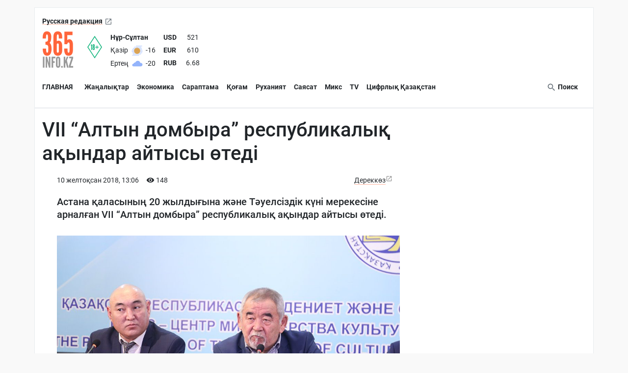

--- FILE ---
content_type: text/html; charset=UTF-8
request_url: https://kaz.365info.kz/vii-altyn-dombyra-respublikalykh-akhyndar-ajtysy-otedi-342436
body_size: 21936
content:
<!doctype html>
<html lang="kk-KZ">
<head>
    <meta charset="utf-8"><script type="text/javascript">(window.NREUM||(NREUM={})).init={ajax:{deny_list:["bam.nr-data.net"]},feature_flags:["soft_nav"]};(window.NREUM||(NREUM={})).loader_config={licenseKey:"06a84ed778",applicationID:"142917363",browserID:"142923669"};;/*! For license information please see nr-loader-rum-1.308.0.min.js.LICENSE.txt */
(()=>{var e,t,r={163:(e,t,r)=>{"use strict";r.d(t,{j:()=>E});var n=r(384),i=r(1741);var a=r(2555);r(860).K7.genericEvents;const s="experimental.resources",o="register",c=e=>{if(!e||"string"!=typeof e)return!1;try{document.createDocumentFragment().querySelector(e)}catch{return!1}return!0};var d=r(2614),u=r(944),l=r(8122);const f="[data-nr-mask]",g=e=>(0,l.a)(e,(()=>{const e={feature_flags:[],experimental:{allow_registered_children:!1,resources:!1},mask_selector:"*",block_selector:"[data-nr-block]",mask_input_options:{color:!1,date:!1,"datetime-local":!1,email:!1,month:!1,number:!1,range:!1,search:!1,tel:!1,text:!1,time:!1,url:!1,week:!1,textarea:!1,select:!1,password:!0}};return{ajax:{deny_list:void 0,block_internal:!0,enabled:!0,autoStart:!0},api:{get allow_registered_children(){return e.feature_flags.includes(o)||e.experimental.allow_registered_children},set allow_registered_children(t){e.experimental.allow_registered_children=t},duplicate_registered_data:!1},browser_consent_mode:{enabled:!1},distributed_tracing:{enabled:void 0,exclude_newrelic_header:void 0,cors_use_newrelic_header:void 0,cors_use_tracecontext_headers:void 0,allowed_origins:void 0},get feature_flags(){return e.feature_flags},set feature_flags(t){e.feature_flags=t},generic_events:{enabled:!0,autoStart:!0},harvest:{interval:30},jserrors:{enabled:!0,autoStart:!0},logging:{enabled:!0,autoStart:!0},metrics:{enabled:!0,autoStart:!0},obfuscate:void 0,page_action:{enabled:!0},page_view_event:{enabled:!0,autoStart:!0},page_view_timing:{enabled:!0,autoStart:!0},performance:{capture_marks:!1,capture_measures:!1,capture_detail:!0,resources:{get enabled(){return e.feature_flags.includes(s)||e.experimental.resources},set enabled(t){e.experimental.resources=t},asset_types:[],first_party_domains:[],ignore_newrelic:!0}},privacy:{cookies_enabled:!0},proxy:{assets:void 0,beacon:void 0},session:{expiresMs:d.wk,inactiveMs:d.BB},session_replay:{autoStart:!0,enabled:!1,preload:!1,sampling_rate:10,error_sampling_rate:100,collect_fonts:!1,inline_images:!1,fix_stylesheets:!0,mask_all_inputs:!0,get mask_text_selector(){return e.mask_selector},set mask_text_selector(t){c(t)?e.mask_selector="".concat(t,",").concat(f):""===t||null===t?e.mask_selector=f:(0,u.R)(5,t)},get block_class(){return"nr-block"},get ignore_class(){return"nr-ignore"},get mask_text_class(){return"nr-mask"},get block_selector(){return e.block_selector},set block_selector(t){c(t)?e.block_selector+=",".concat(t):""!==t&&(0,u.R)(6,t)},get mask_input_options(){return e.mask_input_options},set mask_input_options(t){t&&"object"==typeof t?e.mask_input_options={...t,password:!0}:(0,u.R)(7,t)}},session_trace:{enabled:!0,autoStart:!0},soft_navigations:{enabled:!0,autoStart:!0},spa:{enabled:!0,autoStart:!0},ssl:void 0,user_actions:{enabled:!0,elementAttributes:["id","className","tagName","type"]}}})());var p=r(6154),m=r(9324);let h=0;const v={buildEnv:m.F3,distMethod:m.Xs,version:m.xv,originTime:p.WN},b={consented:!1},y={appMetadata:{},get consented(){return this.session?.state?.consent||b.consented},set consented(e){b.consented=e},customTransaction:void 0,denyList:void 0,disabled:!1,harvester:void 0,isolatedBacklog:!1,isRecording:!1,loaderType:void 0,maxBytes:3e4,obfuscator:void 0,onerror:void 0,ptid:void 0,releaseIds:{},session:void 0,timeKeeper:void 0,registeredEntities:[],jsAttributesMetadata:{bytes:0},get harvestCount(){return++h}},_=e=>{const t=(0,l.a)(e,y),r=Object.keys(v).reduce((e,t)=>(e[t]={value:v[t],writable:!1,configurable:!0,enumerable:!0},e),{});return Object.defineProperties(t,r)};var w=r(5701);const x=e=>{const t=e.startsWith("http");e+="/",r.p=t?e:"https://"+e};var R=r(7836),k=r(3241);const A={accountID:void 0,trustKey:void 0,agentID:void 0,licenseKey:void 0,applicationID:void 0,xpid:void 0},S=e=>(0,l.a)(e,A),T=new Set;function E(e,t={},r,s){let{init:o,info:c,loader_config:d,runtime:u={},exposed:l=!0}=t;if(!c){const e=(0,n.pV)();o=e.init,c=e.info,d=e.loader_config}e.init=g(o||{}),e.loader_config=S(d||{}),c.jsAttributes??={},p.bv&&(c.jsAttributes.isWorker=!0),e.info=(0,a.D)(c);const f=e.init,m=[c.beacon,c.errorBeacon];T.has(e.agentIdentifier)||(f.proxy.assets&&(x(f.proxy.assets),m.push(f.proxy.assets)),f.proxy.beacon&&m.push(f.proxy.beacon),e.beacons=[...m],function(e){const t=(0,n.pV)();Object.getOwnPropertyNames(i.W.prototype).forEach(r=>{const n=i.W.prototype[r];if("function"!=typeof n||"constructor"===n)return;let a=t[r];e[r]&&!1!==e.exposed&&"micro-agent"!==e.runtime?.loaderType&&(t[r]=(...t)=>{const n=e[r](...t);return a?a(...t):n})})}(e),(0,n.US)("activatedFeatures",w.B)),u.denyList=[...f.ajax.deny_list||[],...f.ajax.block_internal?m:[]],u.ptid=e.agentIdentifier,u.loaderType=r,e.runtime=_(u),T.has(e.agentIdentifier)||(e.ee=R.ee.get(e.agentIdentifier),e.exposed=l,(0,k.W)({agentIdentifier:e.agentIdentifier,drained:!!w.B?.[e.agentIdentifier],type:"lifecycle",name:"initialize",feature:void 0,data:e.config})),T.add(e.agentIdentifier)}},384:(e,t,r)=>{"use strict";r.d(t,{NT:()=>s,US:()=>u,Zm:()=>o,bQ:()=>d,dV:()=>c,pV:()=>l});var n=r(6154),i=r(1863),a=r(1910);const s={beacon:"bam.nr-data.net",errorBeacon:"bam.nr-data.net"};function o(){return n.gm.NREUM||(n.gm.NREUM={}),void 0===n.gm.newrelic&&(n.gm.newrelic=n.gm.NREUM),n.gm.NREUM}function c(){let e=o();return e.o||(e.o={ST:n.gm.setTimeout,SI:n.gm.setImmediate||n.gm.setInterval,CT:n.gm.clearTimeout,XHR:n.gm.XMLHttpRequest,REQ:n.gm.Request,EV:n.gm.Event,PR:n.gm.Promise,MO:n.gm.MutationObserver,FETCH:n.gm.fetch,WS:n.gm.WebSocket},(0,a.i)(...Object.values(e.o))),e}function d(e,t){let r=o();r.initializedAgents??={},t.initializedAt={ms:(0,i.t)(),date:new Date},r.initializedAgents[e]=t}function u(e,t){o()[e]=t}function l(){return function(){let e=o();const t=e.info||{};e.info={beacon:s.beacon,errorBeacon:s.errorBeacon,...t}}(),function(){let e=o();const t=e.init||{};e.init={...t}}(),c(),function(){let e=o();const t=e.loader_config||{};e.loader_config={...t}}(),o()}},782:(e,t,r)=>{"use strict";r.d(t,{T:()=>n});const n=r(860).K7.pageViewTiming},860:(e,t,r)=>{"use strict";r.d(t,{$J:()=>u,K7:()=>c,P3:()=>d,XX:()=>i,Yy:()=>o,df:()=>a,qY:()=>n,v4:()=>s});const n="events",i="jserrors",a="browser/blobs",s="rum",o="browser/logs",c={ajax:"ajax",genericEvents:"generic_events",jserrors:i,logging:"logging",metrics:"metrics",pageAction:"page_action",pageViewEvent:"page_view_event",pageViewTiming:"page_view_timing",sessionReplay:"session_replay",sessionTrace:"session_trace",softNav:"soft_navigations",spa:"spa"},d={[c.pageViewEvent]:1,[c.pageViewTiming]:2,[c.metrics]:3,[c.jserrors]:4,[c.spa]:5,[c.ajax]:6,[c.sessionTrace]:7,[c.softNav]:8,[c.sessionReplay]:9,[c.logging]:10,[c.genericEvents]:11},u={[c.pageViewEvent]:s,[c.pageViewTiming]:n,[c.ajax]:n,[c.spa]:n,[c.softNav]:n,[c.metrics]:i,[c.jserrors]:i,[c.sessionTrace]:a,[c.sessionReplay]:a,[c.logging]:o,[c.genericEvents]:"ins"}},944:(e,t,r)=>{"use strict";r.d(t,{R:()=>i});var n=r(3241);function i(e,t){"function"==typeof console.debug&&(console.debug("New Relic Warning: https://github.com/newrelic/newrelic-browser-agent/blob/main/docs/warning-codes.md#".concat(e),t),(0,n.W)({agentIdentifier:null,drained:null,type:"data",name:"warn",feature:"warn",data:{code:e,secondary:t}}))}},1687:(e,t,r)=>{"use strict";r.d(t,{Ak:()=>d,Ze:()=>f,x3:()=>u});var n=r(3241),i=r(7836),a=r(3606),s=r(860),o=r(2646);const c={};function d(e,t){const r={staged:!1,priority:s.P3[t]||0};l(e),c[e].get(t)||c[e].set(t,r)}function u(e,t){e&&c[e]&&(c[e].get(t)&&c[e].delete(t),p(e,t,!1),c[e].size&&g(e))}function l(e){if(!e)throw new Error("agentIdentifier required");c[e]||(c[e]=new Map)}function f(e="",t="feature",r=!1){if(l(e),!e||!c[e].get(t)||r)return p(e,t);c[e].get(t).staged=!0,g(e)}function g(e){const t=Array.from(c[e]);t.every(([e,t])=>t.staged)&&(t.sort((e,t)=>e[1].priority-t[1].priority),t.forEach(([t])=>{c[e].delete(t),p(e,t)}))}function p(e,t,r=!0){const s=e?i.ee.get(e):i.ee,c=a.i.handlers;if(!s.aborted&&s.backlog&&c){if((0,n.W)({agentIdentifier:e,type:"lifecycle",name:"drain",feature:t}),r){const e=s.backlog[t],r=c[t];if(r){for(let t=0;e&&t<e.length;++t)m(e[t],r);Object.entries(r).forEach(([e,t])=>{Object.values(t||{}).forEach(t=>{t[0]?.on&&t[0]?.context()instanceof o.y&&t[0].on(e,t[1])})})}}s.isolatedBacklog||delete c[t],s.backlog[t]=null,s.emit("drain-"+t,[])}}function m(e,t){var r=e[1];Object.values(t[r]||{}).forEach(t=>{var r=e[0];if(t[0]===r){var n=t[1],i=e[3],a=e[2];n.apply(i,a)}})}},1738:(e,t,r)=>{"use strict";r.d(t,{U:()=>g,Y:()=>f});var n=r(3241),i=r(9908),a=r(1863),s=r(944),o=r(5701),c=r(3969),d=r(8362),u=r(860),l=r(4261);function f(e,t,r,a){const f=a||r;!f||f[e]&&f[e]!==d.d.prototype[e]||(f[e]=function(){(0,i.p)(c.xV,["API/"+e+"/called"],void 0,u.K7.metrics,r.ee),(0,n.W)({agentIdentifier:r.agentIdentifier,drained:!!o.B?.[r.agentIdentifier],type:"data",name:"api",feature:l.Pl+e,data:{}});try{return t.apply(this,arguments)}catch(e){(0,s.R)(23,e)}})}function g(e,t,r,n,s){const o=e.info;null===r?delete o.jsAttributes[t]:o.jsAttributes[t]=r,(s||null===r)&&(0,i.p)(l.Pl+n,[(0,a.t)(),t,r],void 0,"session",e.ee)}},1741:(e,t,r)=>{"use strict";r.d(t,{W:()=>a});var n=r(944),i=r(4261);class a{#e(e,...t){if(this[e]!==a.prototype[e])return this[e](...t);(0,n.R)(35,e)}addPageAction(e,t){return this.#e(i.hG,e,t)}register(e){return this.#e(i.eY,e)}recordCustomEvent(e,t){return this.#e(i.fF,e,t)}setPageViewName(e,t){return this.#e(i.Fw,e,t)}setCustomAttribute(e,t,r){return this.#e(i.cD,e,t,r)}noticeError(e,t){return this.#e(i.o5,e,t)}setUserId(e,t=!1){return this.#e(i.Dl,e,t)}setApplicationVersion(e){return this.#e(i.nb,e)}setErrorHandler(e){return this.#e(i.bt,e)}addRelease(e,t){return this.#e(i.k6,e,t)}log(e,t){return this.#e(i.$9,e,t)}start(){return this.#e(i.d3)}finished(e){return this.#e(i.BL,e)}recordReplay(){return this.#e(i.CH)}pauseReplay(){return this.#e(i.Tb)}addToTrace(e){return this.#e(i.U2,e)}setCurrentRouteName(e){return this.#e(i.PA,e)}interaction(e){return this.#e(i.dT,e)}wrapLogger(e,t,r){return this.#e(i.Wb,e,t,r)}measure(e,t){return this.#e(i.V1,e,t)}consent(e){return this.#e(i.Pv,e)}}},1863:(e,t,r)=>{"use strict";function n(){return Math.floor(performance.now())}r.d(t,{t:()=>n})},1910:(e,t,r)=>{"use strict";r.d(t,{i:()=>a});var n=r(944);const i=new Map;function a(...e){return e.every(e=>{if(i.has(e))return i.get(e);const t="function"==typeof e?e.toString():"",r=t.includes("[native code]"),a=t.includes("nrWrapper");return r||a||(0,n.R)(64,e?.name||t),i.set(e,r),r})}},2555:(e,t,r)=>{"use strict";r.d(t,{D:()=>o,f:()=>s});var n=r(384),i=r(8122);const a={beacon:n.NT.beacon,errorBeacon:n.NT.errorBeacon,licenseKey:void 0,applicationID:void 0,sa:void 0,queueTime:void 0,applicationTime:void 0,ttGuid:void 0,user:void 0,account:void 0,product:void 0,extra:void 0,jsAttributes:{},userAttributes:void 0,atts:void 0,transactionName:void 0,tNamePlain:void 0};function s(e){try{return!!e.licenseKey&&!!e.errorBeacon&&!!e.applicationID}catch(e){return!1}}const o=e=>(0,i.a)(e,a)},2614:(e,t,r)=>{"use strict";r.d(t,{BB:()=>s,H3:()=>n,g:()=>d,iL:()=>c,tS:()=>o,uh:()=>i,wk:()=>a});const n="NRBA",i="SESSION",a=144e5,s=18e5,o={STARTED:"session-started",PAUSE:"session-pause",RESET:"session-reset",RESUME:"session-resume",UPDATE:"session-update"},c={SAME_TAB:"same-tab",CROSS_TAB:"cross-tab"},d={OFF:0,FULL:1,ERROR:2}},2646:(e,t,r)=>{"use strict";r.d(t,{y:()=>n});class n{constructor(e){this.contextId=e}}},2843:(e,t,r)=>{"use strict";r.d(t,{G:()=>a,u:()=>i});var n=r(3878);function i(e,t=!1,r,i){(0,n.DD)("visibilitychange",function(){if(t)return void("hidden"===document.visibilityState&&e());e(document.visibilityState)},r,i)}function a(e,t,r){(0,n.sp)("pagehide",e,t,r)}},3241:(e,t,r)=>{"use strict";r.d(t,{W:()=>a});var n=r(6154);const i="newrelic";function a(e={}){try{n.gm.dispatchEvent(new CustomEvent(i,{detail:e}))}catch(e){}}},3606:(e,t,r)=>{"use strict";r.d(t,{i:()=>a});var n=r(9908);a.on=s;var i=a.handlers={};function a(e,t,r,a){s(a||n.d,i,e,t,r)}function s(e,t,r,i,a){a||(a="feature"),e||(e=n.d);var s=t[a]=t[a]||{};(s[r]=s[r]||[]).push([e,i])}},3878:(e,t,r)=>{"use strict";function n(e,t){return{capture:e,passive:!1,signal:t}}function i(e,t,r=!1,i){window.addEventListener(e,t,n(r,i))}function a(e,t,r=!1,i){document.addEventListener(e,t,n(r,i))}r.d(t,{DD:()=>a,jT:()=>n,sp:()=>i})},3969:(e,t,r)=>{"use strict";r.d(t,{TZ:()=>n,XG:()=>o,rs:()=>i,xV:()=>s,z_:()=>a});const n=r(860).K7.metrics,i="sm",a="cm",s="storeSupportabilityMetrics",o="storeEventMetrics"},4234:(e,t,r)=>{"use strict";r.d(t,{W:()=>a});var n=r(7836),i=r(1687);class a{constructor(e,t){this.agentIdentifier=e,this.ee=n.ee.get(e),this.featureName=t,this.blocked=!1}deregisterDrain(){(0,i.x3)(this.agentIdentifier,this.featureName)}}},4261:(e,t,r)=>{"use strict";r.d(t,{$9:()=>d,BL:()=>o,CH:()=>g,Dl:()=>_,Fw:()=>y,PA:()=>h,Pl:()=>n,Pv:()=>k,Tb:()=>l,U2:()=>a,V1:()=>R,Wb:()=>x,bt:()=>b,cD:()=>v,d3:()=>w,dT:()=>c,eY:()=>p,fF:()=>f,hG:()=>i,k6:()=>s,nb:()=>m,o5:()=>u});const n="api-",i="addPageAction",a="addToTrace",s="addRelease",o="finished",c="interaction",d="log",u="noticeError",l="pauseReplay",f="recordCustomEvent",g="recordReplay",p="register",m="setApplicationVersion",h="setCurrentRouteName",v="setCustomAttribute",b="setErrorHandler",y="setPageViewName",_="setUserId",w="start",x="wrapLogger",R="measure",k="consent"},5289:(e,t,r)=>{"use strict";r.d(t,{GG:()=>s,Qr:()=>c,sB:()=>o});var n=r(3878),i=r(6389);function a(){return"undefined"==typeof document||"complete"===document.readyState}function s(e,t){if(a())return e();const r=(0,i.J)(e),s=setInterval(()=>{a()&&(clearInterval(s),r())},500);(0,n.sp)("load",r,t)}function o(e){if(a())return e();(0,n.DD)("DOMContentLoaded",e)}function c(e){if(a())return e();(0,n.sp)("popstate",e)}},5607:(e,t,r)=>{"use strict";r.d(t,{W:()=>n});const n=(0,r(9566).bz)()},5701:(e,t,r)=>{"use strict";r.d(t,{B:()=>a,t:()=>s});var n=r(3241);const i=new Set,a={};function s(e,t){const r=t.agentIdentifier;a[r]??={},e&&"object"==typeof e&&(i.has(r)||(t.ee.emit("rumresp",[e]),a[r]=e,i.add(r),(0,n.W)({agentIdentifier:r,loaded:!0,drained:!0,type:"lifecycle",name:"load",feature:void 0,data:e})))}},6154:(e,t,r)=>{"use strict";r.d(t,{OF:()=>c,RI:()=>i,WN:()=>u,bv:()=>a,eN:()=>l,gm:()=>s,mw:()=>o,sb:()=>d});var n=r(1863);const i="undefined"!=typeof window&&!!window.document,a="undefined"!=typeof WorkerGlobalScope&&("undefined"!=typeof self&&self instanceof WorkerGlobalScope&&self.navigator instanceof WorkerNavigator||"undefined"!=typeof globalThis&&globalThis instanceof WorkerGlobalScope&&globalThis.navigator instanceof WorkerNavigator),s=i?window:"undefined"!=typeof WorkerGlobalScope&&("undefined"!=typeof self&&self instanceof WorkerGlobalScope&&self||"undefined"!=typeof globalThis&&globalThis instanceof WorkerGlobalScope&&globalThis),o=Boolean("hidden"===s?.document?.visibilityState),c=/iPad|iPhone|iPod/.test(s.navigator?.userAgent),d=c&&"undefined"==typeof SharedWorker,u=((()=>{const e=s.navigator?.userAgent?.match(/Firefox[/\s](\d+\.\d+)/);Array.isArray(e)&&e.length>=2&&e[1]})(),Date.now()-(0,n.t)()),l=()=>"undefined"!=typeof PerformanceNavigationTiming&&s?.performance?.getEntriesByType("navigation")?.[0]?.responseStart},6389:(e,t,r)=>{"use strict";function n(e,t=500,r={}){const n=r?.leading||!1;let i;return(...r)=>{n&&void 0===i&&(e.apply(this,r),i=setTimeout(()=>{i=clearTimeout(i)},t)),n||(clearTimeout(i),i=setTimeout(()=>{e.apply(this,r)},t))}}function i(e){let t=!1;return(...r)=>{t||(t=!0,e.apply(this,r))}}r.d(t,{J:()=>i,s:()=>n})},6630:(e,t,r)=>{"use strict";r.d(t,{T:()=>n});const n=r(860).K7.pageViewEvent},7699:(e,t,r)=>{"use strict";r.d(t,{It:()=>a,KC:()=>o,No:()=>i,qh:()=>s});var n=r(860);const i=16e3,a=1e6,s="SESSION_ERROR",o={[n.K7.logging]:!0,[n.K7.genericEvents]:!1,[n.K7.jserrors]:!1,[n.K7.ajax]:!1}},7836:(e,t,r)=>{"use strict";r.d(t,{P:()=>o,ee:()=>c});var n=r(384),i=r(8990),a=r(2646),s=r(5607);const o="nr@context:".concat(s.W),c=function e(t,r){var n={},s={},u={},l=!1;try{l=16===r.length&&d.initializedAgents?.[r]?.runtime.isolatedBacklog}catch(e){}var f={on:p,addEventListener:p,removeEventListener:function(e,t){var r=n[e];if(!r)return;for(var i=0;i<r.length;i++)r[i]===t&&r.splice(i,1)},emit:function(e,r,n,i,a){!1!==a&&(a=!0);if(c.aborted&&!i)return;t&&a&&t.emit(e,r,n);var o=g(n);m(e).forEach(e=>{e.apply(o,r)});var d=v()[s[e]];d&&d.push([f,e,r,o]);return o},get:h,listeners:m,context:g,buffer:function(e,t){const r=v();if(t=t||"feature",f.aborted)return;Object.entries(e||{}).forEach(([e,n])=>{s[n]=t,t in r||(r[t]=[])})},abort:function(){f._aborted=!0,Object.keys(f.backlog).forEach(e=>{delete f.backlog[e]})},isBuffering:function(e){return!!v()[s[e]]},debugId:r,backlog:l?{}:t&&"object"==typeof t.backlog?t.backlog:{},isolatedBacklog:l};return Object.defineProperty(f,"aborted",{get:()=>{let e=f._aborted||!1;return e||(t&&(e=t.aborted),e)}}),f;function g(e){return e&&e instanceof a.y?e:e?(0,i.I)(e,o,()=>new a.y(o)):new a.y(o)}function p(e,t){n[e]=m(e).concat(t)}function m(e){return n[e]||[]}function h(t){return u[t]=u[t]||e(f,t)}function v(){return f.backlog}}(void 0,"globalEE"),d=(0,n.Zm)();d.ee||(d.ee=c)},8122:(e,t,r)=>{"use strict";r.d(t,{a:()=>i});var n=r(944);function i(e,t){try{if(!e||"object"!=typeof e)return(0,n.R)(3);if(!t||"object"!=typeof t)return(0,n.R)(4);const r=Object.create(Object.getPrototypeOf(t),Object.getOwnPropertyDescriptors(t)),a=0===Object.keys(r).length?e:r;for(let s in a)if(void 0!==e[s])try{if(null===e[s]){r[s]=null;continue}Array.isArray(e[s])&&Array.isArray(t[s])?r[s]=Array.from(new Set([...e[s],...t[s]])):"object"==typeof e[s]&&"object"==typeof t[s]?r[s]=i(e[s],t[s]):r[s]=e[s]}catch(e){r[s]||(0,n.R)(1,e)}return r}catch(e){(0,n.R)(2,e)}}},8362:(e,t,r)=>{"use strict";r.d(t,{d:()=>a});var n=r(9566),i=r(1741);class a extends i.W{agentIdentifier=(0,n.LA)(16)}},8374:(e,t,r)=>{r.nc=(()=>{try{return document?.currentScript?.nonce}catch(e){}return""})()},8990:(e,t,r)=>{"use strict";r.d(t,{I:()=>i});var n=Object.prototype.hasOwnProperty;function i(e,t,r){if(n.call(e,t))return e[t];var i=r();if(Object.defineProperty&&Object.keys)try{return Object.defineProperty(e,t,{value:i,writable:!0,enumerable:!1}),i}catch(e){}return e[t]=i,i}},9324:(e,t,r)=>{"use strict";r.d(t,{F3:()=>i,Xs:()=>a,xv:()=>n});const n="1.308.0",i="PROD",a="CDN"},9566:(e,t,r)=>{"use strict";r.d(t,{LA:()=>o,bz:()=>s});var n=r(6154);const i="xxxxxxxx-xxxx-4xxx-yxxx-xxxxxxxxxxxx";function a(e,t){return e?15&e[t]:16*Math.random()|0}function s(){const e=n.gm?.crypto||n.gm?.msCrypto;let t,r=0;return e&&e.getRandomValues&&(t=e.getRandomValues(new Uint8Array(30))),i.split("").map(e=>"x"===e?a(t,r++).toString(16):"y"===e?(3&a()|8).toString(16):e).join("")}function o(e){const t=n.gm?.crypto||n.gm?.msCrypto;let r,i=0;t&&t.getRandomValues&&(r=t.getRandomValues(new Uint8Array(e)));const s=[];for(var o=0;o<e;o++)s.push(a(r,i++).toString(16));return s.join("")}},9908:(e,t,r)=>{"use strict";r.d(t,{d:()=>n,p:()=>i});var n=r(7836).ee.get("handle");function i(e,t,r,i,a){a?(a.buffer([e],i),a.emit(e,t,r)):(n.buffer([e],i),n.emit(e,t,r))}}},n={};function i(e){var t=n[e];if(void 0!==t)return t.exports;var a=n[e]={exports:{}};return r[e](a,a.exports,i),a.exports}i.m=r,i.d=(e,t)=>{for(var r in t)i.o(t,r)&&!i.o(e,r)&&Object.defineProperty(e,r,{enumerable:!0,get:t[r]})},i.f={},i.e=e=>Promise.all(Object.keys(i.f).reduce((t,r)=>(i.f[r](e,t),t),[])),i.u=e=>"nr-rum-1.308.0.min.js",i.o=(e,t)=>Object.prototype.hasOwnProperty.call(e,t),e={},t="NRBA-1.308.0.PROD:",i.l=(r,n,a,s)=>{if(e[r])e[r].push(n);else{var o,c;if(void 0!==a)for(var d=document.getElementsByTagName("script"),u=0;u<d.length;u++){var l=d[u];if(l.getAttribute("src")==r||l.getAttribute("data-webpack")==t+a){o=l;break}}if(!o){c=!0;var f={296:"sha512-+MIMDsOcckGXa1EdWHqFNv7P+JUkd5kQwCBr3KE6uCvnsBNUrdSt4a/3/L4j4TxtnaMNjHpza2/erNQbpacJQA=="};(o=document.createElement("script")).charset="utf-8",i.nc&&o.setAttribute("nonce",i.nc),o.setAttribute("data-webpack",t+a),o.src=r,0!==o.src.indexOf(window.location.origin+"/")&&(o.crossOrigin="anonymous"),f[s]&&(o.integrity=f[s])}e[r]=[n];var g=(t,n)=>{o.onerror=o.onload=null,clearTimeout(p);var i=e[r];if(delete e[r],o.parentNode&&o.parentNode.removeChild(o),i&&i.forEach(e=>e(n)),t)return t(n)},p=setTimeout(g.bind(null,void 0,{type:"timeout",target:o}),12e4);o.onerror=g.bind(null,o.onerror),o.onload=g.bind(null,o.onload),c&&document.head.appendChild(o)}},i.r=e=>{"undefined"!=typeof Symbol&&Symbol.toStringTag&&Object.defineProperty(e,Symbol.toStringTag,{value:"Module"}),Object.defineProperty(e,"__esModule",{value:!0})},i.p="https://js-agent.newrelic.com/",(()=>{var e={374:0,840:0};i.f.j=(t,r)=>{var n=i.o(e,t)?e[t]:void 0;if(0!==n)if(n)r.push(n[2]);else{var a=new Promise((r,i)=>n=e[t]=[r,i]);r.push(n[2]=a);var s=i.p+i.u(t),o=new Error;i.l(s,r=>{if(i.o(e,t)&&(0!==(n=e[t])&&(e[t]=void 0),n)){var a=r&&("load"===r.type?"missing":r.type),s=r&&r.target&&r.target.src;o.message="Loading chunk "+t+" failed: ("+a+": "+s+")",o.name="ChunkLoadError",o.type=a,o.request=s,n[1](o)}},"chunk-"+t,t)}};var t=(t,r)=>{var n,a,[s,o,c]=r,d=0;if(s.some(t=>0!==e[t])){for(n in o)i.o(o,n)&&(i.m[n]=o[n]);if(c)c(i)}for(t&&t(r);d<s.length;d++)a=s[d],i.o(e,a)&&e[a]&&e[a][0](),e[a]=0},r=self["webpackChunk:NRBA-1.308.0.PROD"]=self["webpackChunk:NRBA-1.308.0.PROD"]||[];r.forEach(t.bind(null,0)),r.push=t.bind(null,r.push.bind(r))})(),(()=>{"use strict";i(8374);var e=i(8362),t=i(860);const r=Object.values(t.K7);var n=i(163);var a=i(9908),s=i(1863),o=i(4261),c=i(1738);var d=i(1687),u=i(4234),l=i(5289),f=i(6154),g=i(944),p=i(384);const m=e=>f.RI&&!0===e?.privacy.cookies_enabled;function h(e){return!!(0,p.dV)().o.MO&&m(e)&&!0===e?.session_trace.enabled}var v=i(6389),b=i(7699);class y extends u.W{constructor(e,t){super(e.agentIdentifier,t),this.agentRef=e,this.abortHandler=void 0,this.featAggregate=void 0,this.loadedSuccessfully=void 0,this.onAggregateImported=new Promise(e=>{this.loadedSuccessfully=e}),this.deferred=Promise.resolve(),!1===e.init[this.featureName].autoStart?this.deferred=new Promise((t,r)=>{this.ee.on("manual-start-all",(0,v.J)(()=>{(0,d.Ak)(e.agentIdentifier,this.featureName),t()}))}):(0,d.Ak)(e.agentIdentifier,t)}importAggregator(e,t,r={}){if(this.featAggregate)return;const n=async()=>{let n;await this.deferred;try{if(m(e.init)){const{setupAgentSession:t}=await i.e(296).then(i.bind(i,3305));n=t(e)}}catch(e){(0,g.R)(20,e),this.ee.emit("internal-error",[e]),(0,a.p)(b.qh,[e],void 0,this.featureName,this.ee)}try{if(!this.#t(this.featureName,n,e.init))return(0,d.Ze)(this.agentIdentifier,this.featureName),void this.loadedSuccessfully(!1);const{Aggregate:i}=await t();this.featAggregate=new i(e,r),e.runtime.harvester.initializedAggregates.push(this.featAggregate),this.loadedSuccessfully(!0)}catch(e){(0,g.R)(34,e),this.abortHandler?.(),(0,d.Ze)(this.agentIdentifier,this.featureName,!0),this.loadedSuccessfully(!1),this.ee&&this.ee.abort()}};f.RI?(0,l.GG)(()=>n(),!0):n()}#t(e,r,n){if(this.blocked)return!1;switch(e){case t.K7.sessionReplay:return h(n)&&!!r;case t.K7.sessionTrace:return!!r;default:return!0}}}var _=i(6630),w=i(2614),x=i(3241);class R extends y{static featureName=_.T;constructor(e){var t;super(e,_.T),this.setupInspectionEvents(e.agentIdentifier),t=e,(0,c.Y)(o.Fw,function(e,r){"string"==typeof e&&("/"!==e.charAt(0)&&(e="/"+e),t.runtime.customTransaction=(r||"http://custom.transaction")+e,(0,a.p)(o.Pl+o.Fw,[(0,s.t)()],void 0,void 0,t.ee))},t),this.importAggregator(e,()=>i.e(296).then(i.bind(i,3943)))}setupInspectionEvents(e){const t=(t,r)=>{t&&(0,x.W)({agentIdentifier:e,timeStamp:t.timeStamp,loaded:"complete"===t.target.readyState,type:"window",name:r,data:t.target.location+""})};(0,l.sB)(e=>{t(e,"DOMContentLoaded")}),(0,l.GG)(e=>{t(e,"load")}),(0,l.Qr)(e=>{t(e,"navigate")}),this.ee.on(w.tS.UPDATE,(t,r)=>{(0,x.W)({agentIdentifier:e,type:"lifecycle",name:"session",data:r})})}}class k extends e.d{constructor(e){var t;(super(),f.gm)?(this.features={},(0,p.bQ)(this.agentIdentifier,this),this.desiredFeatures=new Set(e.features||[]),this.desiredFeatures.add(R),(0,n.j)(this,e,e.loaderType||"agent"),t=this,(0,c.Y)(o.cD,function(e,r,n=!1){if("string"==typeof e){if(["string","number","boolean"].includes(typeof r)||null===r)return(0,c.U)(t,e,r,o.cD,n);(0,g.R)(40,typeof r)}else(0,g.R)(39,typeof e)},t),function(e){(0,c.Y)(o.Dl,function(t,r=!1){if("string"!=typeof t&&null!==t)return void(0,g.R)(41,typeof t);const n=e.info.jsAttributes["enduser.id"];r&&null!=n&&n!==t?(0,a.p)(o.Pl+"setUserIdAndResetSession",[t],void 0,"session",e.ee):(0,c.U)(e,"enduser.id",t,o.Dl,!0)},e)}(this),function(e){(0,c.Y)(o.nb,function(t){if("string"==typeof t||null===t)return(0,c.U)(e,"application.version",t,o.nb,!1);(0,g.R)(42,typeof t)},e)}(this),function(e){(0,c.Y)(o.d3,function(){e.ee.emit("manual-start-all")},e)}(this),function(e){(0,c.Y)(o.Pv,function(t=!0){if("boolean"==typeof t){if((0,a.p)(o.Pl+o.Pv,[t],void 0,"session",e.ee),e.runtime.consented=t,t){const t=e.features.page_view_event;t.onAggregateImported.then(e=>{const r=t.featAggregate;e&&!r.sentRum&&r.sendRum()})}}else(0,g.R)(65,typeof t)},e)}(this),this.run()):(0,g.R)(21)}get config(){return{info:this.info,init:this.init,loader_config:this.loader_config,runtime:this.runtime}}get api(){return this}run(){try{const e=function(e){const t={};return r.forEach(r=>{t[r]=!!e[r]?.enabled}),t}(this.init),n=[...this.desiredFeatures];n.sort((e,r)=>t.P3[e.featureName]-t.P3[r.featureName]),n.forEach(r=>{if(!e[r.featureName]&&r.featureName!==t.K7.pageViewEvent)return;if(r.featureName===t.K7.spa)return void(0,g.R)(67);const n=function(e){switch(e){case t.K7.ajax:return[t.K7.jserrors];case t.K7.sessionTrace:return[t.K7.ajax,t.K7.pageViewEvent];case t.K7.sessionReplay:return[t.K7.sessionTrace];case t.K7.pageViewTiming:return[t.K7.pageViewEvent];default:return[]}}(r.featureName).filter(e=>!(e in this.features));n.length>0&&(0,g.R)(36,{targetFeature:r.featureName,missingDependencies:n}),this.features[r.featureName]=new r(this)})}catch(e){(0,g.R)(22,e);for(const e in this.features)this.features[e].abortHandler?.();const t=(0,p.Zm)();delete t.initializedAgents[this.agentIdentifier]?.features,delete this.sharedAggregator;return t.ee.get(this.agentIdentifier).abort(),!1}}}var A=i(2843),S=i(782);class T extends y{static featureName=S.T;constructor(e){super(e,S.T),f.RI&&((0,A.u)(()=>(0,a.p)("docHidden",[(0,s.t)()],void 0,S.T,this.ee),!0),(0,A.G)(()=>(0,a.p)("winPagehide",[(0,s.t)()],void 0,S.T,this.ee)),this.importAggregator(e,()=>i.e(296).then(i.bind(i,2117))))}}var E=i(3969);class I extends y{static featureName=E.TZ;constructor(e){super(e,E.TZ),f.RI&&document.addEventListener("securitypolicyviolation",e=>{(0,a.p)(E.xV,["Generic/CSPViolation/Detected"],void 0,this.featureName,this.ee)}),this.importAggregator(e,()=>i.e(296).then(i.bind(i,9623)))}}new k({features:[R,T,I],loaderType:"lite"})})()})();</script>
    <meta name="viewport" content="width=device-width, initial-scale=1, shrink-to-fit=no">
    <link href="/favicon.ico" rel="shortcut icon" type="image/vnd.microsoft.icon"/>
<link rel="icon" type="image/png" href="/favicon.png">
<link rel="apple-touch-icon" sizes="180x180" href="/apple-touch-icon.png">
<link rel="icon" type="image/png" href="/favicon-32x32.png" sizes="32x32">
<link rel="icon" type="image/png" href="/favicon-16x16.png" sizes="16x16">
<link rel="mask-icon" href="/safari-pinned-tab.svg" color="#5bbad5">    <link rel="manifest" href="/manifest.json">
    <meta name="theme-color" content="#ffffff">
    <meta name="google-site-verification" content="D7OtYzCjhOBZiGEbhQYRdgAsFv9bwAvnCwiMEJn8pto" />
    <meta name="yandex-verification" content="7bf558c95ed30ee1" />
    <script>
        window.config = {
            imgDir: 'https://kaz.365info.kz/build/img/',
            pathSymbolSvg: 'https://kaz.365info.kz/build/img/symbol-defs.svg?id=dd98171f62bdc7c3d181',
            getSVGString(name) {
                return '<svg class="icon icon-' + name + '"><use xlink:href="' + this.pathSymbolSvg + '#icon-' + name + '"></use></svg>'
            },
            ajax: 'https://kaz.365info.kz/wp-admin/admin-ajax.php',
            nonce: '1ec37f8427',
            post: {
				                id: 342436				            },
            googleCSE: '006469268318888433850:mkchrp9bhbg'
        }
    </script>

    <script async src="https://securepubads.g.doubleclick.net/tag/js/gpt.js"></script>
<script>
  const dfp = {target: {}};
  dfp.target.websites = ['kaz.365info.kz'];
  dfp.target.page= ['post'];
</script>
<script type='text/javascript' src='https://kaz.365info.kz/build/js/admanager.js?id=5edf1ec09177fc457991'></script><!--LiveInternet counter--><script type="text/javascript">
    new Image().src = "//counter.yadro.ru/hit?r"+
        escape(document.referrer)+((typeof(screen)=="undefined")?"":
            ";s"+screen.width+"*"+screen.height+"*"+(screen.colorDepth?
            screen.colorDepth:screen.pixelDepth))+";u"+escape(document.URL)+
        ";h"+escape(document.title.substring(0,150))+
        ";"+Math.random();</script><!--/LiveInternet--><title>VІІ &#8220;Алтын домбыра&#8221; республикалық ақындар айтысы өтеді &#8211; kaz.365info.kz</title>
<meta name='robots' content='max-image-preview:large' />
<link rel='stylesheet' id='app-css'  href='https://kaz.365info.kz/build/css/app.css?id=1708e9820a4bff0a8649' type='text/css' media='all' />
<link rel="https://api.w.org/" href="https://kaz.365info.kz/wp-json/" /><link rel="alternate" type="application/json" href="https://kaz.365info.kz/wp-json/wp/v2/posts/342436" /><link rel="canonical" href="https://kaz.365info.kz/vii-altyn-dombyra-respublikalykh-akhyndar-ajtysy-otedi-342436" />
<link rel='shortlink' href='https://kaz.365info.kz/?p=342436' />
<link rel="alternate" type="application/json+oembed" href="https://kaz.365info.kz/wp-json/oembed/1.0/embed?url=https%3A%2F%2Fkaz.365info.kz%2Fvii-altyn-dombyra-respublikalykh-akhyndar-ajtysy-otedi-342436" />
<link rel="alternate" type="text/xml+oembed" href="https://kaz.365info.kz/wp-json/oembed/1.0/embed?url=https%3A%2F%2Fkaz.365info.kz%2Fvii-altyn-dombyra-respublikalykh-akhyndar-ajtysy-otedi-342436&#038;format=xml" />
<meta name="csrf-token" content="1ec37f8427">
<meta name="ajaxurl" content="https://kaz.365info.kz/wp-admin/admin-ajax.php">
<meta name="author" content="">
<meta name="post_id" content="342436">
<meta property="fb:app_id" content="189619138225322" />
<meta property="og:url" content="https://kaz.365info.kz/vii-altyn-dombyra-respublikalykh-akhyndar-ajtysy-otedi-342436" />
<meta property="og:type" content="article" />
<meta property="og:title" content="VІІ &quot;Алтын домбыра&quot; республикалық ақындар айтысы өтеді" />
<meta property="og:description" content="Астана қаласының 20 жылдығына және Тәуелсіздік күні мерекесіне арналған VII &quot;Алтын домбыра&quot; республикалық ақындар айтысы өтеді. Ұйымдастырушылардың айтуынша, &quot;Астанам, сенсің айбарым&quot; атты дүбірлі додасына елорданың жиырма жылдығына арналғандықтан жиырма ақын қатысқалы отыр. &quot;Айтыстың ..." />
<meta property="og:image" content="https://kaz.365info.kz/wp-content/uploads/2018/12/dc1e90e586cfe9185cdf6f79f93711a6-600x400.jpg" />
<meta property="og:locale" content="kk_KZ" />
<meta property="fb:admins" content="832869710095130" />
<script type='text/javascript'>
  window.dataLayer = window.dataLayer || []
  window.dataLayer.push({
    'Author': 'kaz.365info.kz',
    'Date': '12-2018',
    'Title': 'VІІ &quot;Алтын домбыра&quot; республикалық ақындар айтысы өтеді',
    'Page': 'single',
  })
</script>
<meta name="mediator" content="342436" /><meta name="mediator_author" content="kaz.365info.kz" /><meta name="mediator_published_time" content="2018-12-10T13:06:24+06:00" /><meta name="mediator_theme" content="жаңалықтар" /><!-- Google Tag Manager -->
<script>(function(w,d,s,l,i){w[l]=w[l]||[];w[l].push({'gtm.start':
        new Date().getTime(),event:'gtm.js'});var f=d.getElementsByTagName(s)[0],
        j=d.createElement(s),dl=l!='dataLayer'?'&l='+l:'';j.async=true;j.src=
        'https://www.googletagmanager.com/gtm.js?id='+i+dl;f.parentNode.insertBefore(j,f);
    })(window,document,'script','dataLayer','GTM-KWHLLS');</script>
<!-- End Google Tag Manager -->
</head>
<body>
<!-- Google Tag Manager (noscript) -->
<noscript><iframe src="https://www.googletagmanager.com/ns.html?id=GTM-KWHLLS"
                  height="0" width="0" style="display:none;visibility:hidden"></iframe></noscript>
<!-- End Google Tag Manager (noscript) -->
<div class="wrap">
<div class="layout-header">
    <div class="row no-gutters">
        <div class="col-12 col-sm-12 col-md-12 col-lg-4 col-xl-4">
            <div class="row no-gutters d-none d-sm-block">
                <div class="col-12 mb-2">
                    <div class="project-links">
    <a class="project-links__link" href="https://365info.kz" target="_blank">Русская редакция</a>
    <svg class="project-links__link-icon"><use xlink:href="https://kaz.365info.kz/build/img/symbol-defs.svg?id=dd98171f62bdc7c3d181#icon-open_in_new"></use></svg>
</div>                </div>
            </div>
            <div class="row no-gutters">
                <div class="col-3 col-sm-2 col-md-2 col-lg-3 col-xl-3">
                    <style>
    @media (max-width: 575.98px) {
        .brand-logo__img {
            display: block;
            background: url("/build/img/365info.kz_logo_short.png?2") no-repeat;
            background-size: contain;
            width: 70px;
            height: 24px;
        }
    }

    @media (min-width: 575.98px) {
        .brand-logo__img {
            display: block;
            background: url("/build/img/365info.kz_logo.png?2") no-repeat;
            background-size: contain;
            width: 64px;
            height: 76px;
        }
    }
</style>
<div class="brand-logo d-none d-sm-block">
    <a href="https://kaz.365info.kz" class="brand-logo__link" title="kaz.365info.kz">
        <span class="brand-logo__img"></span>
    </a>
</div>                </div>
                <div class="d-none d-sm-block col-sm-1 col-md-1 d-lg-none d-xl-block col-xl-1">
                    <div class="age-rating">
    <span class="age-rating__img" title="Запрещено для детей"></span>
</div>                </div>
                <div class="d-none d-sm-block col-sm-3 col-md-2 col-lg-4 col-xl-3 mx-sm-3 mx-md-2 mx-xl-3">
                    
	    <div class="weather">	                 
            <div class="weather__location">
                <div class="weather__city">Нұр-Сұлтан</div>
            </div>	            
            <div class="weather__item">
                <div class="weather__day">Қазір</div>
                <div class="weather__icon"><img src="/build/img/fg_d.svg" alt=""></div>
                <div class="weather__gradus">-16</div>
            </div>  
            <div class="weather__item">
                <div class="weather__day">Ертең</div>
                <div class="weather__icon"><img src="/build/img/ovc.svg" alt=""></div>
                <div class="weather__gradus">-20</div>
            </div>  
	    </div>	
		                </div>
                <div class="d-none d-sm-block col-sm-3 col-md-2 col-lg-4 col-xl-3">
                    <div class="exchange" title="Национальный банк Казахстана">
            <div class="exchange__item">
                <div class="exchange__currency">USD</div>
                <div class="exchange__cost">521</div>
                <div class="exchange__variation">
                    <span class="exchange__count exchange__count_">0.00</span>
                </div>
            </div>                               
        
            <div class="exchange__item">
                <div class="exchange__currency">EUR</div>
                <div class="exchange__cost">610</div>
                <div class="exchange__variation">
                    <span class="exchange__count exchange__count_">0.00</span>
                </div>
            </div>                               
        
            <div class="exchange__item">
                <div class="exchange__currency">RUB</div>
                <div class="exchange__cost">6.68</div>
                <div class="exchange__variation">
                    <span class="exchange__count exchange__count_">0.00</span>
                </div>
            </div>                               
        </div>                </div>
            </div>
        </div>
        <div class="col-12 col-sm-12 col-md-12 col-lg-8 col-xl-8 mt-md-3">
            
        <div class="banner banner_APOSITION d-flex justify-content-center">
            <div id="APOSITION">
                <script>
                    googletag.cmd.push(function() { googletag.display("APOSITION"); });
                </script>
            </div>
        </div>        
                </div>
    </div>
    <div class="row mt-md-2">
        <div class="col-3 col-sm-10">
    <nav class="js-navbar navbar navbar-expand-lg navbar-light">
        <button class="navbar-toggler" type="button">
            <svg class="navbar-toggler__icon">
                <use xlink:href="https://kaz.365info.kz/build/img/symbol-defs.svg?id=dd98171f62bdc7c3d181#icon-reorder"></use>
            </svg> Рубрики
        </button>

        <div class="navbar-collapse d-none">
            <a class="navbar-brand" href="https://kaz.365info.kz">Главная</a>
            <div class="navbar-nav mr-auto"><div  class="nav-item current-post-ancestor current- current-post-parent"><a class="nav-link "  href="https://kaz.365info.kz/category/poslednie-novosti">Жаңалықтар</a></div>
<div  class="nav-item "><a class="nav-link "  href="https://kaz.365info.kz/category/ekonomika">Экономика</a></div>
<div  class="nav-item "><a class="nav-link "  href="https://kaz.365info.kz/category/saraptama">Сараптама</a></div>
<div  class="nav-item "><a class="nav-link "  href="https://kaz.365info.kz/category/o-am">Қоғам</a></div>
<div  class="nav-item "><a class="nav-link "  href="https://kaz.365info.kz/category/ruhaniyat">Руханият</a></div>
<div  class="nav-item "><a class="nav-link "  href="https://kaz.365info.kz/category/sayasat">Саясат</a></div>
<div  class="nav-item "><a class="nav-link "  href="https://kaz.365info.kz/category/galereya">Микс</a></div>
<div  class="nav-item "><a class="nav-link "  href="https://kaz.365info.kz/category/tv">TV</a></div>
<div  class="nav-item "><a class="nav-link "  href="/tag/tsifrlykh-khazakhstan">Цифрлық Қазақстан</a></div>
</div>        </div>
    </nav>
</div>
<div class="col-6 d-block d-sm-none d-flex align-items-center justify-content-center">
    <div class="brand-logo">
        <a href="https://kaz.365info.kz" class="brand-logo__link" title="kaz.365info.kz">
            <span class="brand-logo__img"></span>
        </a>
    </div>
</div>
<div class="col-3  col-sm-2 d-flex align-items-center justify-content-end">
    <div class="navbar-search justify-content-end">
        <div class="navbar-search__item">
            <a class="navbar-search__link js-navbar-search" href="#">
                <svg class="navbar-search__icon">
                    <use xlink:href="https://kaz.365info.kz/build/img/symbol-defs.svg?id=dd98171f62bdc7c3d181#icon-search"></use>
                </svg>
                Поиск
            </a>
        </div>
    </div>
</div>    </div>
</div><div class="layout-body">
    <div class="layout-content">
        <div class="layout-singular col-12 col-sm-12 col-md-12 col-lg-8 js-mediator-article">
                            <div class="row">
                    <div class="col-12">
                        <h1 class="singular__title">VІІ &#8220;Алтын домбыра&#8221; республикалық ақындар айтысы өтеді</h1>                    </div>
                </div>
                                <div class="row">
                    <div class="col-12">
                        <div class="singular__meta">
    <div class="meta__datetime">
        <time class="updated" datetime="2018-12-10T07:06:24+00:00">
            10 желтоқсан 2018, 13:06        </time>
    </div>
        <div class="meta__details">
        <svg class="details__icon icon"><use xlink:href="https://kaz.365info.kz/build/img/symbol-defs.svg?id=dd98171f62bdc7c3d181#icon-visibility"></use></svg>
        148    </div>
            <div class="meta__primary-source">
        <a rel="nofollow" target="_blank" class="ga-primary-source" href="https://sputniknews.kz/society/20181210/8422179/aitys-aityn-dombyra.html"><span>Дереккөз</span></a>
        <svg class="icon icon-open_in_new"><use xlink:href="https://kaz.365info.kz/build/img/symbol-defs.svg?id=dd98171f62bdc7c3d181#icon-open_in_new"></use></svg>
    </div>
    </div>
                    </div>
                </div>
                                <div class="row">
                    <div class="col-12">
                        <div class="singular__content content-typography es-email-subscribe">
    <p>Астана қаласының 20 жылдығына және Тәуелсіздік күні мерекесіне арналған VII &#8220;Алтын домбыра&#8221; республикалық ақындар айтысы өтеді.</p>
</div>
</div>
</div>
<div class="row">
<div class="col-12">
<figure class="singular__thumbnail"><img src="https://kaz.365info.kz/wp-content/uploads/2018/12/dc1e90e586cfe9185cdf6f79f93711a6.jpg" alt=""><figcaption class="singular__caption-text"></figcaption></figure>
</div>
</div>
<div class="row">
<div class="col-12">
<div class="singular__content content-typography none-bold-first-p">
</div>
</div>
</div>
<div class="row">
<div class="col-12">
<div class="banner banner_DSPECIAL d-flex justify-content-center">
<div id="DSPECIAL">
                <script>
                    googletag.cmd.push(function() { googletag.display("DSPECIAL"); });
                </script>
            </div>
</p></div>
</p></div>
</div>
<div class="row">
<div class="col-12">
<div class="singular__content content-typography none-bold-first-p">Ұйымдастырушылардың айтуынша, &#8220;Астанам, сенсің айбарым&#8221; атты дүбірлі додасына елорданың жиырма жылдығына арналғандықтан жиырма ақын қатысқалы отыр.</p>
<p style="padding-left: 30px">&#8220;Айтыстың мақсаты VII республикалық ақындар айтысында жыл бойы республиканың әр өңірінде өткен айтыстардың жеңімпаздарын іріктеп жылдың қорытынды айтысы арқылы биылғы &#8220;Алтын домбыра&#8221; иегерін анықтау және Астананың 20 жылдығын жырға арқау ету. Сондай-ақ ұлтымыздың ұлы өнері, мақтанышы ЮНЕСКО-ның адамзаттың мәдени мұрасы қатарына қосылған төл өнерімізді дәріптеу болып табылады.</p>
<p>Бұл жыр додасында кестелі жыр, ұшқыр ой, суырыпсалмалық  қабілетімен дараланған ақын биылғы VII &#8220;Алтын домбыра&#8221; иегері атанып, бес миллион теңгемен марапатталады. Сөз бәйгесін Айтыс ақындары мен жыршы-термешілердің халықаралық одағының басқарма төрағасы Жүрсін Ерман жүргізеді&#8221;, — деді баспасөз мәслихатында Мәдениет және спорт министрлігінің мәдениет және өнер істері депортаментінің директоры Әбіл Жоламанов.</p>
<p>Министрліктің баспасөз қызметінің хабарлауынша, бұл аламанға Айбек Қалиев, Ринат Заитов, Рүстем Қайыртайұлы, Мұхтар Ниязов, Аспанбек Шұғатаев, Еркебұлан Қайназаров, Жансая Мусина, Мейірбек Сұлтанхан, Әсем Ережеқызы, Мақсат Ақанов, Болатбек Оразбаев, Дидар Қамиев, Төлеген Жаманов, Тілеген Әділов, Нұрмат Мансуров, Шалқарбай Ізбасаров, Хазірет Бердіхан, Сырым Әділов, Серік Қуанған, Ершат Қайболдин қатарлы жыл бойы республиканың әр өңірінде өткен айтыстардың жеңімпаздары ғана қатысады.</p>
<p style="padding-left: 30px">&#8220;Қазақстан халқы Ассамблеясының ХХҮ сессиясында Елбасы &#8220;Барлық облыстың әкімдіктеріне тапсырма беремін, айтыстарды өңірлерде өткізіңдер&#8221; деп айтқан болатын.</p>
<blockquote>
<p style="padding-left: 30px">Сөз соңында Нұрсұлтан Әбішұлы маған &#8220;Барлық облыстарда ақындар айтысын өткіз. Ең тәуірлерін жылдың соңында Астанаға жина&#8221; деп жеке тапсырма берді.</p>
</blockquote>
<p style="padding-left: 30px">Міне, Елбасының өзі ұйытқы болуымен, мәдениет және спорт министрі Арыстанбек Мұхамедиұлының қолдауымен аламан айтыс өткізгелі отырмыз&#8221;, — деді Қазақстанның еңбек сіңірген қайраткері Жүрсін Ерман.</p>
<p style="padding-left: 30px">&#8220;Мемлекет басшысы Нұрсұлтан Назарбаевтың &#8220;Ұлы даланың жеті қыры&#8221; атты мақаласында айтып өткен барлық құндылықтарды насихаттауда ақындардан асқан насихатшы жоқ. Айтыс ежелден келе жатқан ұлы мұрамыз. Қазіргі таңда рухани жаңғыруға мұқтаж болып отырғанымызда тура тәуелсіздік күнінде өткізгелі отырған айтыстан күтеріміз көп&#8221;, — деді өз кезегінде Мемлекеттік &#8220;Дарын&#8221; жастар сыйлығының лауреаты Дәулеткерей Кәпұлы.</p>
<p>Ақындар айтысы &#8220;Қазақстан&#8221; орталық концерт залында 16-17 желтоқсанда өтеді, басталуы сағат 15-00-де.</p>
</div>                    </div>
                </div>
                                <div class="row">
                    <div class="col-12">
                        <div class="singular__tags">
    </div>
                    </div>
                    <div class="col-12">
                                            </div>
                    <div class="col-12">
                        <div class="singular__ya-share2">
    <script src="//yastatic.net/es5-shims/0.0.2/es5-shims.min.js"></script>
    <script src="//yastatic.net/share2/share.js"></script>
    <div class="ya-share2 d-block d-md-none" data-services="facebook,vkontakte,odnoklassniki,whatsapp,telegram" data-counter=""></div>
    <div class="ya-share2 d-none d-md-block" data-services="facebook,vkontakte,odnoklassniki" data-counter=""></div>
</div>                    </div>
                </div>
                                    </div>
                <div class="layout-sidebar col-12 col-sm-12 col-md-12 col-lg-4">
            
        <div class="banner banner_BPOSITION d-flex justify-content-center">
            <div id="BPOSITION">
                <script>
                    googletag.cmd.push(function() { googletag.display("BPOSITION"); });
                </script>
            </div>
        </div>        
                </div>
            </div>
        <div class="layout-under-content">
        <div class="col-12">
            
        <div class="banner banner_FPOSITION d-flex justify-content-center">
            <div id="FPOSITION">
                <script>
                    googletag.cmd.push(function() { googletag.display("FPOSITION"); });
                </script>
            </div>
        </div>        
        			
<style>
 .flex-title--border {
	font-size: 1.25rem;
	font-weight: bolder;
    line-height: 1.428571429;
    margin: 20px 0;
}
</style>
<div class="flex-title--border">Серіктестер жаңалықтары</div>
<div class="r38727"></div>
<script type="text/javascript">
    (function() {
        var tag = (function() {
                var informers = document.getElementsByClassName('r38727'),
                    len = informers.length;
                return len ? informers[len - 1] : null;
            })(),
            idn = (function() {
                var i, num, idn = '', chars = "abcdefghiklmnopqrstuvwxyz",
                    len = Math.floor((Math.random() * 2) + 4);
                for (i = 0; i < len; i++) {
                    num = Math.floor(Math.random() * chars.length);
                    idn += chars.substring(num, num + 1);
                }
                return idn;
            })(),
            domains = JSON.parse(atob('WyJuZXdzY29kZS5vbmxpbmUiLCJpbmZvY29kZS50ZWNoIiwiaW5mb3JtZXIubGluayJd')),
            loadScript = function() {
                if (! domains.length) return;
                var script = document.createElement('script');
                script.onerror = function() { loadScript(); };
                script.className = 's38727';
                script.src = '//' + domains.shift() + '/kz/38727/';
                script.charset = 'utf-8';
                script.dataset.idn = idn;
                tag.parentNode.insertBefore(script, tag);
            };
        var container = document.createElement('div');
            container.id = idn;
            container.innerHTML = 'загрузка...';
        tag.appendChild(container);
        loadScript();
    })();
</script>


        </div>
    </div>
    </div><div class="layout-basement">
            <div class="row">
            <div class="col-12">
                
            <div class="mostread">
                <div class="mostread__widget-title row"><div class="col-12">Көп қаралған</div></div>
                <div class="mostread__items row">
                    
            <div class="mostread__item col-12 col-sm-12 col-md-6 col-lg-4">
                <a href="https://kaz.365info.kz/prezident-syhbaty-shagyn-zholdau-367763" class="mostread__item-link">
                    <div class="mostread__item-body row">
                        <div class="mostread__item-thumb col-5 col-sm-5 col-md-12">
                            <div class="mostread__item-placeholder">
                                <img loading="lazy" class="mostread__item-img" src="https://kaz.365info.kz/wp-content/uploads/2026/01/f2b2513d6cda1577baa9b583f37023e2-600x400.webp" alt="">
                            </div>                            
                        </div>
                        <div class="mostread__item-wrap col-7 col-sm-7 col-md-12">
                            <div class="mostread__item-title">Президент сұхбаты – шағын жолдау</div>
                            <div class="mostread__item-detail">
                                <span class="views">                            
                                    <svg class="details__icon icon"><use xlink:href="https://kaz.365info.kz/build/img/symbol-defs.svg#icon-visibility"></use></svg> 1
                                </span>
                            </div>
                        </div>
                    </div>
                </a> 
                <div class="mostread__item-line"></div>        
            </div>  								
		
            <div class="mostread__item col-12 col-sm-12 col-md-6 col-lg-4">
                <a href="https://kaz.365info.kz/khazakhstan-altyn-satyp-aludan-byltyr-alemde-ekinshi-orynga-shykhty-367757" class="mostread__item-link">
                    <div class="mostread__item-body row">
                        <div class="mostread__item-thumb col-5 col-sm-5 col-md-12">
                            <div class="mostread__item-placeholder">
                                <img loading="lazy" class="mostread__item-img" src="https://kaz.365info.kz/wp-content/uploads/2026/01/c3be4794e224c1775ca72e4ad408f703-600x400.jpg" alt="">
                            </div>                            
                        </div>
                        <div class="mostread__item-wrap col-7 col-sm-7 col-md-12">
                            <div class="mostread__item-title">Қазақстан алтын сатып алудан былтыр әлемде екінші орынға шықты</div>
                            <div class="mostread__item-detail">
                                <span class="views">                            
                                    <svg class="details__icon icon"><use xlink:href="https://kaz.365info.kz/build/img/symbol-defs.svg#icon-visibility"></use></svg> 1
                                </span>
                            </div>
                        </div>
                    </div>
                </a> 
                <div class="mostread__item-line"></div>        
            </div>  								
		
            <div class="mostread__item col-12 col-sm-12 col-md-6 col-lg-4">
                <a href="https://kaz.365info.kz/2026-zhyly-zhogary-okhu-oryndarynda-okhu-akhysy-5-7-osedi-367709" class="mostread__item-link">
                    <div class="mostread__item-body row">
                        <div class="mostread__item-thumb col-5 col-sm-5 col-md-12">
                            <div class="mostread__item-placeholder">
                                <img loading="lazy" class="mostread__item-img" src="https://kaz.365info.kz/wp-content/uploads/2025/12/c84db7345fb99ac78c44f94e898bdf88-600x400.jpg" alt="">
                            </div>                            
                        </div>
                        <div class="mostread__item-wrap col-7 col-sm-7 col-md-12">
                            <div class="mostread__item-title">2026 жылы жоғары оқу орындарында оқу ақысы 5-7% өседі</div>
                            <div class="mostread__item-detail">
                                <span class="views">                            
                                    <svg class="details__icon icon"><use xlink:href="https://kaz.365info.kz/build/img/symbol-defs.svg#icon-visibility"></use></svg> 1
                                </span>
                            </div>
                        </div>
                    </div>
                </a> 
                <div class="mostread__item-line"></div>        
            </div>  								
		
            <div class="mostread__item col-12 col-sm-12 col-md-6 col-lg-4">
                <a href="https://kaz.365info.kz/almaty-manyndagy-zhol-apatynan-yndistannan-kelgen-studentter-khajtys-boldy-367754" class="mostread__item-link">
                    <div class="mostread__item-body row">
                        <div class="mostread__item-thumb col-5 col-sm-5 col-md-12">
                            <div class="mostread__item-placeholder">
                                <img loading="lazy" class="mostread__item-img" src="https://kaz.365info.kz/wp-content/uploads/2026/01/55b12dde8c594efb899f169ba5d2497b-600x400.jpg" alt="">
                            </div>                            
                        </div>
                        <div class="mostread__item-wrap col-7 col-sm-7 col-md-12">
                            <div class="mostread__item-title">Алматы маңындағы жол апатынан Үндістаннан келген студенттер қайтыс болды</div>
                            <div class="mostread__item-detail">
                                <span class="views">                            
                                    <svg class="details__icon icon"><use xlink:href="https://kaz.365info.kz/build/img/symbol-defs.svg#icon-visibility"></use></svg> 1
                                </span>
                            </div>
                        </div>
                    </div>
                </a> 
                <div class="mostread__item-line"></div>        
            </div>  								
		
            <div class="mostread__item col-12 col-sm-12 col-md-6 col-lg-4">
                <a href="https://kaz.365info.kz/almatydan-europaga-dejin-khajrattyn-tarihi-zhetistigi-367742" class="mostread__item-link">
                    <div class="mostread__item-body row">
                        <div class="mostread__item-thumb col-5 col-sm-5 col-md-12">
                            <div class="mostread__item-placeholder">
                                <img loading="lazy" class="mostread__item-img" src="https://kaz.365info.kz/wp-content/uploads/2025/12/982295cd18fb578e2d24d7cb90841402-600x400.jpg" alt="">
                            </div>                            
                        </div>
                        <div class="mostread__item-wrap col-7 col-sm-7 col-md-12">
                            <div class="mostread__item-title">Алматыдан Еуропаға дейін: «Қайраттың» тарихи жетістігі</div>
                            <div class="mostread__item-detail">
                                <span class="views">                            
                                    <svg class="details__icon icon"><use xlink:href="https://kaz.365info.kz/build/img/symbol-defs.svg#icon-visibility"></use></svg> 1
                                </span>
                            </div>
                        </div>
                    </div>
                </a> 
                <div class="mostread__item-line"></div>        
            </div>  								
		
            <div class="mostread__item col-12 col-sm-12 col-md-6 col-lg-4">
                <a href="https://kaz.365info.kz/kopbalaly-otbasylar-men-ipoteka-tolejtinderge-endi-salykhtan-zhenildik-zhokh-367745" class="mostread__item-link">
                    <div class="mostread__item-body row">
                        <div class="mostread__item-thumb col-5 col-sm-5 col-md-12">
                            <div class="mostread__item-placeholder">
                                <img loading="lazy" class="mostread__item-img" src="https://kaz.365info.kz/wp-content/uploads/2026/01/c1f06b8d34960eca31bdc745a8c265b2-600x400.jpg" alt="">
                            </div>                            
                        </div>
                        <div class="mostread__item-wrap col-7 col-sm-7 col-md-12">
                            <div class="mostread__item-title">Көпбалалы отбасылар мен ипотека төлейтіндерге енді салықтан жеңілдік жоқ</div>
                            <div class="mostread__item-detail">
                                <span class="views">                            
                                    <svg class="details__icon icon"><use xlink:href="https://kaz.365info.kz/build/img/symbol-defs.svg#icon-visibility"></use></svg> 1
                                </span>
                            </div>
                        </div>
                    </div>
                </a> 
                <div class="mostread__item-line"></div>        
            </div>  								
		
            <div class="mostread__item col-12 col-sm-12 col-md-6 col-lg-4">
                <a href="https://kaz.365info.kz/zheltokhsanda-zejnetakhy-khorynan-221-mlrd-tenge-alyngan-367783" class="mostread__item-link">
                    <div class="mostread__item-body row">
                        <div class="mostread__item-thumb col-5 col-sm-5 col-md-12">
                            <div class="mostread__item-placeholder">
                                <img loading="lazy" class="mostread__item-img" src="https://kaz.365info.kz/wp-content/uploads/2026/01/5c726d0644ede74ad5d6c76d98236c22-600x400.jpg" alt="">
                            </div>                            
                        </div>
                        <div class="mostread__item-wrap col-7 col-sm-7 col-md-12">
                            <div class="mostread__item-title">Желтоқсанда зейнетақы қорынан 221 млрд теңге алынған</div>
                            <div class="mostread__item-detail">
                                <span class="views">                            
                                    <svg class="details__icon icon"><use xlink:href="https://kaz.365info.kz/build/img/symbol-defs.svg#icon-visibility"></use></svg> 1
                                </span>
                            </div>
                        </div>
                    </div>
                </a> 
                <div class="mostread__item-line"></div>        
            </div>  								
		
            <div class="mostread__item col-12 col-sm-12 col-md-6 col-lg-4">
                <a href="https://kaz.365info.kz/khyzylorda-tyrgyny-korshi-tyratyn-akesi-men-khyzyn-pyshakhtap-oltirdi-367777" class="mostread__item-link">
                    <div class="mostread__item-body row">
                        <div class="mostread__item-thumb col-5 col-sm-5 col-md-12">
                            <div class="mostread__item-placeholder">
                                <img loading="lazy" class="mostread__item-img" src="https://kaz.365info.kz/wp-content/uploads/2026/01/88d647c5e4b29ddfe3e7471e650dc178-600x376.jpg" alt="">
                            </div>                            
                        </div>
                        <div class="mostread__item-wrap col-7 col-sm-7 col-md-12">
                            <div class="mostread__item-title">Қызылорда тұрғыны көрші тұратын әкесі мен қызын пышақтап өлтірді</div>
                            <div class="mostread__item-detail">
                                <span class="views">                            
                                    <svg class="details__icon icon"><use xlink:href="https://kaz.365info.kz/build/img/symbol-defs.svg#icon-visibility"></use></svg> 12
                                </span>
                            </div>
                        </div>
                    </div>
                </a> 
                <div class="mostread__item-line"></div>        
            </div>  								
		
            <div class="mostread__item col-12 col-sm-12 col-md-6 col-lg-4">
                <a href="https://kaz.365info.kz/almatyda-tauda-zhogalyp-ketken-ysh-zhigit-azhal-khyshty-367736" class="mostread__item-link">
                    <div class="mostread__item-body row">
                        <div class="mostread__item-thumb col-5 col-sm-5 col-md-12">
                            <div class="mostread__item-placeholder">
                                <img loading="lazy" class="mostread__item-img" src="https://kaz.365info.kz/wp-content/uploads/2025/12/04d513e92b372c6ed56f88f91bc92785-600x377.jpg" alt="">
                            </div>                            
                        </div>
                        <div class="mostread__item-wrap col-7 col-sm-7 col-md-12">
                            <div class="mostread__item-title">Алматыда тауда жоғалып кеткен үш жігіт ажал құшты</div>
                            <div class="mostread__item-detail">
                                <span class="views">                            
                                    <svg class="details__icon icon"><use xlink:href="https://kaz.365info.kz/build/img/symbol-defs.svg#icon-visibility"></use></svg> 12
                                </span>
                            </div>
                        </div>
                    </div>
                </a> 
                <div class="mostread__item-line"></div>        
            </div>  								
		
            <div class="mostread__item col-12 col-sm-12 col-md-6 col-lg-4">
                <a href="https://kaz.365info.kz/oskemende-zhanazhyldykh-korporativtin-ornyna-sporttykh-sajys-otti-367727" class="mostread__item-link">
                    <div class="mostread__item-body row">
                        <div class="mostread__item-thumb col-5 col-sm-5 col-md-12">
                            <div class="mostread__item-placeholder">
                                <img loading="lazy" class="mostread__item-img" src="https://kaz.365info.kz/wp-content/uploads/2025/12/464f0e2822d7c681e070ad4eef1a88f6-600x390.jpg" alt="">
                            </div>                            
                        </div>
                        <div class="mostread__item-wrap col-7 col-sm-7 col-md-12">
                            <div class="mostread__item-title">Өскеменде жаңажылдық корпоративтің орнына спорттық сайыс өтті</div>
                            <div class="mostread__item-detail">
                                <span class="views">                            
                                    <svg class="details__icon icon"><use xlink:href="https://kaz.365info.kz/build/img/symbol-defs.svg#icon-visibility"></use></svg> 1
                                </span>
                            </div>
                        </div>
                    </div>
                </a> 
                <div class="mostread__item-line"></div>        
            </div>  								
		
            <div class="mostread__item col-12 col-sm-12 col-md-6 col-lg-4">
                <a href="https://kaz.365info.kz/almatyda-zhana-zhyldykh-prezident-shyrshasy-otti-367699" class="mostread__item-link">
                    <div class="mostread__item-body row">
                        <div class="mostread__item-thumb col-5 col-sm-5 col-md-12">
                            <div class="mostread__item-placeholder">
                                <img loading="lazy" class="mostread__item-img" src="https://kaz.365info.kz/wp-content/uploads/2025/12/5476715687a0c34d94e4a1cb5853e786-600x400.jpg" alt="">
                            </div>                            
                        </div>
                        <div class="mostread__item-wrap col-7 col-sm-7 col-md-12">
                            <div class="mostread__item-title">Алматыда жаңа жылдық Президент шыршасы өтті</div>
                            <div class="mostread__item-detail">
                                <span class="views">                            
                                    <svg class="details__icon icon"><use xlink:href="https://kaz.365info.kz/build/img/symbol-defs.svg#icon-visibility"></use></svg> 12
                                </span>
                            </div>
                        </div>
                    </div>
                </a> 
                <div class="mostread__item-line"></div>        
            </div>  								
		
            <div class="mostread__item col-12 col-sm-12 col-md-6 col-lg-4">
                <a href="https://kaz.365info.kz/auezov-teatry-zhondeusiz-khala-ma-ministrlik-okilderi-ne-dejdi-367780" class="mostread__item-link">
                    <div class="mostread__item-body row">
                        <div class="mostread__item-thumb col-5 col-sm-5 col-md-12">
                            <div class="mostread__item-placeholder">
                                <img loading="lazy" class="mostread__item-img" src="https://kaz.365info.kz/wp-content/uploads/2026/01/b2aa7e68cafe1dd745d0180d1564555b-600x400.jpg" alt="">
                            </div>                            
                        </div>
                        <div class="mostread__item-wrap col-7 col-sm-7 col-md-12">
                            <div class="mostread__item-title">Әуезов театры жөндеусіз қала ма? Министрлік өкілдері не дейді?</div>
                            <div class="mostread__item-detail">
                                <span class="views">                            
                                    <svg class="details__icon icon"><use xlink:href="https://kaz.365info.kz/build/img/symbol-defs.svg#icon-visibility"></use></svg> 1
                                </span>
                            </div>
                        </div>
                    </div>
                </a> 
                <div class="mostread__item-line"></div>        
            </div>  								
		                                        
                </div>
            </div>
		            </div>
        </div>
        <div class="row">
        <div class="col-12 col-sm-12 col-md-6 col-lg-3 col-xl-3">
            <div class="basement__nav"><div  class="nav-item "><a class="nav-link "  href="https://365info.kz/advertising">Сайтқа жарнама беру</a></div>
<div  class="nav-item "><a class="nav-link "  href="https://365info.kz/info">Редакция</a></div>
<div  class="nav-item "><a class="nav-link "  href="https://365info.kz/privacy">Материалдарды пайдалану ережелері</a></div>
</div>        </div>
        <div class="col-12 col-sm-12 col-md-6 col-lg-3 col-xl-3">
            <div class="basement__subscribe">
    <div class="basement__item-line"></div>
        <div class="email-subscribe-widget">
            <a href="#" class="subscribe__link js-email-subscribe-link" data-toggle="modal"
               data-target="es-email-subscribe">
                <svg class="icon icon-mail_outline">
                    <use xlink:href="https://kaz.365info.kz/build/img/symbol-defs.svg#icon-mail_outline"></use>
                </svg>                
                <div class="subscribe__text">Подписывайтесь на email рассылку еженедельного обзора</div>
            </a>
        </div>
        <script>
          config.es = {
            csrf: '1883eb485b',
            mainContentClass: 'es-email-subscribe',
            ajax: config.ajax,
            action: 'es-email-subscribe'
          }
          document.addEventListener('DOMContentLoaded', () => {
            new EmailSubscribe()
          })
        </script>
            <div class="basement__item-line"></div>
</div>
            <div class="w-100"></div>
            <div class="basement__subscribe">
            <script>
          const notificationConfig = {
            csrf: 'b58a66c0bf',
            ajaxUrl: '/wp-admin/admin-ajax.php',
            action: 'firebase-notifications',
            projectId: "info-fdeb3",
            messagingSenderId: "124903732134",
            publicVapidKey: "BAr4vJHJphGC2opBQnLrhbmwL70TAL0A3mtgWTS43IZIvIm4NTMwBPULTYAExjc5SOigC0lP_o-b45-ZLAVW3zI",
            topic: "breaking-news-kk-kz"
          }
        </script>
        <script type="text/javascript" src="https://www.gstatic.com/firebasejs/6.5.0/firebase-app.js"></script>
        <script type="text/javascript" src="https://www.gstatic.com/firebasejs/6.5.0/firebase-messaging.js"></script>
        <script type="text/javascript" src="https://kaz.365info.kz/build/js/notification.js?id=216b39da5a184e951c56"></script>
        <div class="firebase-subscribe-widget">
            <a href="#" onclick="showNotificationModal(); return false;" class="subscribe__link js-firebase-notifications-link" data-toggle="modal">
                <svg class="icon icon-notifications_outline">
                    <use xlink:href="https://kaz.365info.kz/build/img/symbol-defs.svg#icon-notifications_none"></use>
                </svg>
                <div class="subscribe__text">Подписывайтесь на оповещения о важных событиях</div>
            </a>
        </div>
            <div class="basement__item-line"></div>
</div>
        </div>
        <div class="col-12 col-sm-12 col-md-6 col-lg-3 col-xl-3">
            <div class="basement__whatsapp">
    <a href="https://web.whatsapp.com/" class="whatsapp__link" target="_blank">
        <svg class="icon icon-whatsapp">
            <use xlink:href="https://kaz.365info.kz/build/img/symbol-defs.svg?id=dd98171f62bdc7c3d181#icon-whatsapp"></use>
        </svg>
        <div class="whatsapp__text">WhatsApp +7 771 228 04 01</div>
    </a>
    <div class="basement__item-line"></div>
</div>
            <div class="basement__telegram">
    <a href="https://t.me/kaz365info" class="telegram__link" target="_blank">
        <svg class="icon icon-telegram">
            <use xlink:href="https://kaz.365info.kz/build/img/symbol-defs.svg?id=dd98171f62bdc7c3d181#icon-telegram"></use>
        </svg>
        <div class="telegram__text">Telegram-да бармыз ғой" @kaz365info</div>
    </a>
    <div class="basement__item-line"></div>
</div>
        </div>
        <div class="col-12 col-sm-12 col-md-6 col-lg-3 col-xl-3">
            <div class="basement__social ga-social">
    <div class="social-title">
        Біз әлеуметтік желілерде:    </div>
    <div class="social__items">
        <div class="social__item">
            <a href="https://www.facebook.com/kaz.365info/" target="_blank" class="ga-social-fb">
                <svg class="icon icon-facebook">
                    <use xlink:href="https://kaz.365info.kz/build/img/symbol-defs.svg?id=dd98171f62bdc7c3d181#icon-facebook-official"></use></svg></a></div>
        <div class="social__item">
            <a href="https://www.facebook.com/https365infokz/" target="_blank" class="ga-social-vk">
                <svg class="icon icon-vk">
                    <use xlink:href="https://kaz.365info.kz/build/img/symbol-defs.svg?id=dd98171f62bdc7c3d181#icon-vk"></use></svg></a></div>
        <div class="social__item">
            <a href="https://www.youtube.com/channel/UC0lyG-8ii2uQC8hRW1LugmA/" target="_blank" class="ga-social-yt">
                <svg class="icon icon-youtube">
                    <use xlink:href="https://kaz.365info.kz/build/img/symbol-defs.svg?id=dd98171f62bdc7c3d181#icon-youtube"></use></svg></a></div>
        <div class="social__item">
            <a href="https://www.instagram.com/kaz.365infokz/" target="_blank" class="ga-social-in">
                <svg class="icon icon-instagram">
                    <use xlink:href="https://kaz.365info.kz/build/img/symbol-defs.svg?id=dd98171f62bdc7c3d181#icon-instagram"></use></svg></a></div>
    </div>
    <div class="basement__item-line"></div>
</div>
            <div class="w-100"></div>
            <div class="basement__app-links ga-app-links">
    <div class="app-links-title">
        Мобильді қосымша:    </div>
    <div class="app-links__items">
        <div class="app-links__item">
            <a href="http://bit.ly/2ZZ9dwH" target="_blank" class="ga-app-links-android">
                <svg class="icon icon-android"><use xlink:href="https://kaz.365info.kz/build/img/symbol-defs.svg?id=dd98171f62bdc7c3d181#icon-android"></use></svg>
            </a>
        </div>
        <div class="app-links__item">
            <a href="https://apple.co/2GZeZpC" target="_blank" class="ga-app-links-apple">
                <svg class="icon icon-apple"><use xlink:href="https://kaz.365info.kz/build/img/symbol-defs.svg?id=dd98171f62bdc7c3d181#icon-apple"></use></svg>
            </a>
        </div>
    </div>
</div>
        </div>
    </div>
    <div class="row">
        <div class="col-12 col-sm-12 col-md-6 col-lg-3 col-xl-3">
            <div class="basement__copy-right">
    © «365 Info», 2014&ndash;2026    <a href="/cdn-cgi/l/email-protection" class="__cf_email__" data-cfemail="e0898e868fa0d3d6d5898e868fce8b9a">[email&#160;protected]</a>, +7 (727) 350-61-36 <br>
050013, ҚР, Алматы қ., «Керемет» ықшамауданы, 7 үй, 39 корпус, 472 кеңсе    <div class="basement__item-line"></div>
</div>        </div>
        <div class="col-12 col-sm-12 col-md-6 col-lg-3 col-xl-3"></div>
        <div class="d-none d-lg-block col-lg-3 col-xl-3">
                    <div class="basement__spell">
            Қате байқасаңыз, оны белгілеп Ctrl+Enter басыңыз            <div class="basement__item-line"></div>
        </div>
        <script data-cfasync="false" src="/cdn-cgi/scripts/5c5dd728/cloudflare-static/email-decode.min.js"></script><script>
          document.addEventListener('DOMContentLoaded', () =>
            new SpellCheck({
              csrfToken: '091156e023',
              postID: config.post.id || 0
            })
          )
        </script>
                </div>
        <div class="col-12 col-sm-12 col-md-6 col-lg-3 col-xl-3">
            <!--LiveInternet logo--><a href="https://www.liveinternet.ru/stat/365info.kz/"
                           target="_blank"><img src="//counter.yadro.ru/logo?14.1"
                                                title="LiveInternet: количество просмотров за 24 часа, посетителей за 24 часа и за сегодня."
                                                alt="" border="0" width="88" height="31"/></a><!--/LiveInternet-->

        </div>
    </div>
</div></div><!-- end wrap -->


        <div class="banner banner_HBRANDING d-flex justify-content-center">
            <div id="HBRANDING">
                <script>
                    googletag.cmd.push(function() { googletag.display("HBRANDING"); });
                </script>
            </div>
        </div>        
        
        <div class="banner banner_GPOSITION d-flex justify-content-center">
            <div id="GPOSITION">
                <script>
                    googletag.cmd.push(function() { googletag.display("GPOSITION"); });
                </script>
            </div>
        </div>        
        
<script type='text/javascript' src='https://kaz.365info.kz/build/js/app.js?id=40774cfbfa3f3f641c25' id='app-js'></script>
<script type="text/javascript">window.NREUM||(NREUM={});NREUM.info={"beacon":"bam.nr-data.net","licenseKey":"06a84ed778","applicationID":"142917363","transactionName":"ZQdaMBRYX0FTWxJYDVxNeQcSUF5cHVEIVQdK","queueTime":0,"applicationTime":73,"atts":"SUBZRlxCTE8=","errorBeacon":"bam.nr-data.net","agent":""}</script><script defer src="https://static.cloudflareinsights.com/beacon.min.js/vcd15cbe7772f49c399c6a5babf22c1241717689176015" integrity="sha512-ZpsOmlRQV6y907TI0dKBHq9Md29nnaEIPlkf84rnaERnq6zvWvPUqr2ft8M1aS28oN72PdrCzSjY4U6VaAw1EQ==" data-cf-beacon='{"version":"2024.11.0","token":"e1a1fe9e9a8845fdb9c93a57522ec645","r":1,"server_timing":{"name":{"cfCacheStatus":true,"cfEdge":true,"cfExtPri":true,"cfL4":true,"cfOrigin":true,"cfSpeedBrain":true},"location_startswith":null}}' crossorigin="anonymous"></script>
</body>
</html>
<!--
Performance optimized by W3 Total Cache. Learn more: https://www.boldgrid.com/w3-total-cache/

Object Caching 32/64 objects using disk
Database Caching 6/21 queries in 0.002 seconds using disk

Served from: kaz.365info.kz @ 2026-01-25 13:55:29 by W3 Total Cache
-->

--- FILE ---
content_type: text/html; charset=utf-8
request_url: https://www.google.com/recaptcha/api2/aframe
body_size: 269
content:
<!DOCTYPE HTML><html><head><meta http-equiv="content-type" content="text/html; charset=UTF-8"></head><body><script nonce="7IBIcwyikqxLHGsC6PsbbQ">/** Anti-fraud and anti-abuse applications only. See google.com/recaptcha */ try{var clients={'sodar':'https://pagead2.googlesyndication.com/pagead/sodar?'};window.addEventListener("message",function(a){try{if(a.source===window.parent){var b=JSON.parse(a.data);var c=clients[b['id']];if(c){var d=document.createElement('img');d.src=c+b['params']+'&rc='+(localStorage.getItem("rc::a")?sessionStorage.getItem("rc::b"):"");window.document.body.appendChild(d);sessionStorage.setItem("rc::e",parseInt(sessionStorage.getItem("rc::e")||0)+1);localStorage.setItem("rc::h",'1769327735437');}}}catch(b){}});window.parent.postMessage("_grecaptcha_ready", "*");}catch(b){}</script></body></html>

--- FILE ---
content_type: image/svg+xml
request_url: https://kaz.365info.kz/build/img/ovc.svg
body_size: 273
content:
<?xml version="1.0" encoding="UTF-8" standalone="no"?>
<svg width="32px" height="32px" viewBox="0 0 32 32" version="1.1" xmlns="http://www.w3.org/2000/svg" xmlns:xlink="http://www.w3.org/1999/xlink" xmlns:sketch="http://www.bohemiancoding.com/sketch/ns">
    <!-- Generator: Sketch 3.3.2 (12043) - http://www.bohemiancoding.com/sketch -->
    <title>ovc</title>
    <desc>Created with Sketch.</desc>
    <defs></defs>
    <g id="for_black_screen" stroke="none" stroke-width="1" fill="none" fill-rule="evenodd" sketch:type="MSPage">
        <g id="screen" sketch:type="MSArtboardGroup" transform="translate(-586.000000, -10.000000)" fill="#94B4FB">
            <g id="ovc" sketch:type="MSLayerGroup" transform="translate(589.000000, 17.000000)">
                <path d="M22.4941811,6.04975054 C22.0840654,6.04975054 21.6873647,6.1093928 21.3079118,6.21401119 C20.8412615,2.96399707 18.0528579,0.460000038 14.6732361,0.460000038 C11.7343929,0.460000038 9.24303579,2.35290838 8.33369044,4.98010089 L7.93124044,4.95956831 C5.83083473,4.95956831 4.07251152,6.40662634 3.58669688,8.35722146 L3.4669201,8.34548855 C1.6290651,8.34548855 0.140000105,9.83458948 0.140000105,11.6717665 C0.140000105,13.4952552 1.60702617,14.9716455 3.42475867,14.9941335 L3.41900938,15 L22.3629058,15 L22.3581147,14.9902226 L22.4951393,14.9980445 C24.966374,14.9980445 26.97,12.9926959 26.97,10.5238975 C26.9690418,8.05314372 24.9654157,6.04975054 22.4941811,6.04975054 L22.4941811,6.04975054 Z" id="Shape" sketch:type="MSShapeGroup"></path>
            </g>
        </g>
    </g>
</svg>

--- FILE ---
content_type: application/javascript
request_url: https://fixidle.com/js/collector.js?rtuid=60efe7e39cdaf942d34a5934d71fda05&code=goods&v=1769327734193
body_size: 1860
content:
try {
    (function(w, d, f) {
        'use strict';

        var SimpleCollectorData = {
            UserAgentData: function() {
                try {
                    return w.navigator.userAgent;
                } catch (e) { return 'Undefined'; }
            },

            LanguageData: function() {
                try {
                    var out =  w.navigator.languages;
                    if (Array.isArray(out))
                        out = out.join("\t");
                    return out;
                } catch (e) { return 'Undefined'; }
            },

            WebdriverData: function() {
                try {
                    return Number(!!w.navigator.webdriver).toString();
                } catch (e) { return 'Undefined'; }
            },

            ChromeData: function() {
                try {
                    return Number(typeof w.chrome !== 'undefined').toString();
                } catch (e) { return 'Undefined'; }
            },

            PluginsData: function() {
                try {
                    var out = Object.entries(w.navigator.plugins).
                        filter(function(v) {
                            return (v[1] instanceof Plugin);
                        }).
                        map(function(v, k) {
                            return v[1].name;
                        })
                    ;

                    if (Array.isArray(out))
                        out = out.join("\t");
                    return out;
                } catch (e) { return 'Undefined'; }
            },

            WebGlData: function() {
                try {
                    var canvas = document.createElement('canvas');
                    var gl = canvas.getContext('webgl');

                    var debugInfo = gl.getExtension('WEBGL_debug_renderer_info');
                    var vendor = gl.getParameter(debugInfo.UNMASKED_VENDOR_WEBGL);
                    var renderer = gl.getParameter(debugInfo.UNMASKED_RENDERER_WEBGL);

                    return [
                        vendor,
                        renderer
                    ].join("\t");
                } catch (e) { return 'Undefined'; }
            },

            TimezoneData: function() {
                try {
                    var param = w.Intl.DateTimeFormat().resolvedOptions().timeZone;
                    if (typeof param === 'undefined') {
                        return "not available";
                    } else {
                        return param;
                    }
                } catch (e) { return 'Undefined'; }
            },

            TimeoffsetData: function() {
                try {
                    var timeOffset = (new Date()).getTimezoneOffset();
                    if (timeOffset == undefined) {
                        return null;
                    } else {
                        return timeOffset.toString();
                    }
                } catch (e) { return 'Undefined'; }
            },

            BatteryData: function() {
                try {
                    return ((!!('getBattery' in navigator)) ? 1 : 0).toString();
                } catch (e) { return 'Undefined'; }
            },

            LiedBrowserData: function() {
                try {
                    return (hasLiedBrowser() ? 1 : 0).toString();
                } catch (e) { return 'Undefined'; }
            },

            HiddenFuncData: function() {
                try {
                    return getHiddenFunc();
                } catch (e) { return 'Undefined'; }
            },

            DeviceMemoryData: function() {
                try {
                    if (navigator.deviceMemory == undefined) {
                        return 'n/a';
                    } else {
                        return navigator.deviceMemory.toString();
                    }
                } catch (e) { return 'Undefined'; }
            },
            
            TrackData: function() {
                try {
                    if (typeof navigator.doNotTrack === 'undefined')
                        return '-1';
                    var dnt = navigator.doNotTrack.toString().toLowerCase();
                    return ['1', 'yes', 'on'].indexOf(dnt) !== -1 ? '1' : '0';
                } catch (e) { return 'Undefined'; }
            },

            NavTypeData: function() {
                try {
                    var n = performance.navigation.type;
                    return 0 === n ? "navigate" : 1 === n ? "reload" : 2 === n ? "back-forward" : n;
                } catch (e) { return 'Undefined'; }
            },

            ClipboardData: function() {
                try {
                    return (navigator.clipboard != null) && (navigator.clipboard != undefined)
                } catch (e) { return 'Undefined'; }
            },

            ScreenResAvailData: function() {
                try {
                    if (w.screen.availWidth && w.screen.availHeight)
                        return w.screen.availWidth +'x'+ w.screen.availHeight;
                    return false;
                } catch (e) { return 'Undefined'; }
            }
        };

        (function () {
            try {
                if (typeof window.fixidleDataC !== 'undefined')
                    return false;

                var post = 'data='+ JSON.stringify([
                    ['UserAgentData', SimpleCollectorData.UserAgentData()],
                    ['LanguageData', SimpleCollectorData.LanguageData()],
                    ['WebdriverData', SimpleCollectorData.WebdriverData()],
                    ['ChromeData', SimpleCollectorData.ChromeData()],
                    ['PluginsData', SimpleCollectorData.PluginsData()],
                    ['NavTypeData', SimpleCollectorData.NavTypeData()],
                    ['ClipboardData', SimpleCollectorData.ClipboardData()],
                    ['ScreenResAvailData', SimpleCollectorData.ScreenResAvailData()],
                    ['WebGlData', SimpleCollectorData.WebGlData()],
                    ['TimezoneData', SimpleCollectorData.TimezoneData()],
                    ['TimeoffsetData', SimpleCollectorData.TimeoffsetData()],
                    ['BatteryData', SimpleCollectorData.BatteryData()],
                    ['DeviceMemoryData', SimpleCollectorData.DeviceMemoryData()],
                    ['TrackData', SimpleCollectorData.TrackData()],
                ]);

                post += '&url='+ encodeURIComponent(d.location.href);
                post += '&referer='+ encodeURIComponent(d.referrer);
                post += '&rtuid='+ encodeURIComponent('60efe7e39cdaf942d34a5934d71fda05');
                post += '&code='+ encodeURIComponent('goods');

                var url = 'https://fixidle.com/?v='+ (new Date()).getTime() + (1*Math.random());

                var xhr = new XMLHttpRequest();
                xhr.open('POST', url, true);
                xhr.setRequestHeader('Content-Type', 'application/x-www-form-urlencoded');
                xhr.onreadystatechange = function() {
                    if(xhr.readyState == XMLHttpRequest.DONE) {
                        if (xhr.status == 200) {
                            var ct = xhr.getResponseHeader('content-type'),
                                re = new RegExp('application/json')
                            ;

                            if (re.test(ct)) {
                                try {
                                    var data = JSON.parse(xhr.response);

                                    f.collection = (
                                        typeof data.collection !== 'undefined'
                                    ) ? data.collection : '';

                                    f.segment = (
                                        typeof data.segment !== 'undefined'
                                    ) ? data.segment : -1;
                                } catch (e) {}
                            }
                        } else {
                            var img = document.createElement("img");
                            img.setAttribute('src', 'https://fixidle.com/pixel.gif?t=xhr&s='+ xhr.status);
                            img.setAttribute('style', 'width: 0; height: 0; border: none;');
                            document.getElementsByTagName('body')[0].appendChild(img);
                            img.remove();
                        }
                    }
                };
                xhr.send(post);

                window.fixidleDataC = true;
            } catch (e) {
                var img = document.createElement("img");
                img.setAttribute('src', 'https://fixidle.com/uploads/pixel.gif?t=exc2');
                img.setAttribute('style', 'width: 0; height: 0; border: none;');
                document.getElementsByTagName('body')[0].appendChild(img);
                img.remove();
            };
        })();
    })(window, document, window.fixidleData || (window.fixidleData = {}));
} catch (e) {
    var img = document.createElement("img");
    img.setAttribute('src', 'https://fixidle.com/pixel.gif?t=exc');
    img.setAttribute('style', 'width: 0; height: 0; border: none;');
    document.getElementsByTagName('body')[0].appendChild(img);
    img.remove();
}


--- FILE ---
content_type: image/svg+xml
request_url: https://kaz.365info.kz/build/img/fg_d.svg
body_size: 212
content:
<?xml version="1.0" encoding="UTF-8" standalone="no"?>
<svg width="32px" height="32px" viewBox="0 0 32 32" version="1.1" xmlns="http://www.w3.org/2000/svg" xmlns:xlink="http://www.w3.org/1999/xlink" xmlns:sketch="http://www.bohemiancoding.com/sketch/ns">
    <!-- Generator: Sketch 3.3.2 (12043) - http://www.bohemiancoding.com/sketch -->
    <title>fg_d</title>
    <desc>Created with Sketch.</desc>
    <defs></defs>
    <g id="for_black_screen" stroke="none" stroke-width="1" fill="none" fill-rule="evenodd" sketch:type="MSPage">
        <g id="screen" sketch:type="MSArtboardGroup" transform="translate(-10.000000, -10.000000)">
            <g id="fg_d" sketch:type="MSLayerGroup" transform="translate(12.000000, 12.000000)">
                <circle id="Oval" fill="#FF9C00" sketch:type="MSShapeGroup" cx="14" cy="14" r="8"></circle>
                <path d="M11.5,1.5 L26.5,1.5" id="Line" stroke="#94B4FB" stroke-linecap="round" sketch:type="MSShapeGroup"></path>
                <path d="M6.5,4.5 L24.5,4.5" id="Line" stroke="#94B4FB" stroke-linecap="round" sketch:type="MSShapeGroup"></path>
                <path d="M3.5,7.5 L25.5,7.5" id="Line" stroke="#94B4FB" stroke-linecap="round" sketch:type="MSShapeGroup"></path>
                <path d="M1.5,10.5 L26.5,10.5" id="Line" stroke="#94B4FB" stroke-linecap="round" sketch:type="MSShapeGroup"></path>
                <path d="M0.5,13.5 L27.5,13.5" id="Line" stroke="#94B4FB" stroke-linecap="round" sketch:type="MSShapeGroup"></path>
                <path d="M0.5,16.5 L27.5,16.5" id="Line" stroke="#94B4FB" stroke-linecap="round" sketch:type="MSShapeGroup"></path>
                <path d="M2.5,19.5 L26.5,19.5" id="Line" stroke="#94B4FB" stroke-linecap="round" sketch:type="MSShapeGroup"></path>
                <path d="M3.5,22.5 L23.5,22.5" id="Line" stroke="#94B4FB" stroke-linecap="round" sketch:type="MSShapeGroup"></path>
                <path d="M1.5,25.5 L18.5,25.5" id="Line" stroke="#94B4FB" stroke-linecap="round" sketch:type="MSShapeGroup"></path>
            </g>
        </g>
    </g>
</svg>

--- FILE ---
content_type: application/javascript
request_url: https://newscode.online/kz/38727/
body_size: 21421
content:
(function($d,$w,$i,$gp,$gc,$np,$nc,$rq){"use strict";var pngPixel="[data-uri]";var pixelStyle="width:1px!important;height:1px!important;position:fixed!important;top:-100em!important;";var fixed=-1;try{var customDesignList=[]}catch(e){this.catchLogging(e)}var Informer=function(){this.maxTeasers=1*3;this.rtbTeasers=0;this.rtuid="";this.lngList={en:2,ua:3,ru:1,kz:9};this.positions={};this.proto="https:";this.needShowLinkButton=true;this.goodsList={};this.retargList={};this.rtbList={};this.exchangeList={};this.newList={};this.ownList={};this.waiters={};this.bidTimeExpired={};this.bidIdn=[];this.rtbPlaces={};this.tickerOptions={};this.tickerPath={};this.tickerStatSent={};this.tickerArticleStatSent={};this.scene={};this.newsInformers={};this.timeLoaded={};this.currentDesign=null;this.retargPosition=undefined;this.dspRequests={};this.observingElements={};this.fixedTouch={};this.stageData={};this.actualECPM=[];this.pixelPath={9:"https://mediabrama.com/kz/px/8220.gif"};this.manualCallback={};this.npUse=0;this.npGoodId=0;this.npSlotId=""};Informer.prototype.saveToStorage=function(key,data,expire){if(typeof window.localStorage==="undefined")return null;key="mb-"+key;try{var ls=window.parent.localStorage}catch(e){var ls=window.localStorage}try{ls.setItem(key,JSON.stringify({data:data,expires:expire||new Date}))}catch(e){}};Informer.prototype.readFromStorage=function(key){if(typeof window.localStorage==="undefined")return null;key="mb-"+key;var content="";try{var ls=window.parent.localStorage}catch(e){var ls=window.localStorage}try{var content=ls.getItem(key);var parsed=JSON.parse(content);var date=new Date(parsed.expires||0);if(new Date>date){ls.removeItem(key);return null}return parsed.data}catch(e){}return null};Informer.prototype.prepareActualECPM=function(idn,eCPM,bidFloor){var out=[],idx=0,gdx=0;if(typeof this.goodsList[idn]==="undefined")return eCPM;var goodsList=this.goodsList[idn];for(var i in this.positions){if(!this.positions.hasOwnProperty(i))continue;var position=this.positions[i];if(position.indexOf("good")!==-1&&typeof goodsList[gdx]!=="undefined"&&typeof eCPM[gdx]!=="undefined"){out.splice(idx,1,Math.max(eCPM[gdx],goodsList[gdx].rtbCpm,bidFloor));gdx+=1}else{out[idx]=bidFloor}idx+=1}return out};Informer.prototype.isStage=function(idn){return typeof this.stageData[idn]!=="undefined"};Informer.prototype.stageInfo=function(data,item,eCPM,idn){var getData=function(name,defaultValue){if(typeof data[name]!=="undefined")return data[name];return defaultValue};var viewCpm=getData("cpm",null),viewCtr=getData("ctr",null);if(viewCpm||viewCtr){var viewContainer=this.createElement(idn,{class:idn+"-view-container-38727"},item);if(viewCpm){if(typeof data.system!=="undefined"&&data.system=="goods"){this.createElement(idn,{class:idn+"-view-e-cpm-38727",innerHTML:"RTB: "+eCPM.toFixed(4)},viewContainer)}this.createElement(idn,{class:idn+"-view-cpm-38727",innerHTML:"CPM: "+viewCpm.toFixed(4)},viewContainer)}if(viewCtr){this.createElement(idn,{class:idn+"-view-ctr-38727",innerHTML:"CTR: "+viewCtr.toFixed(4)},viewContainer)}}};Informer.prototype.customDesignId=function(idn){var customDesignId=null;try{if(typeof customDesignList!=="undefined"){var cdll=customDesignList.length+1;if(typeof idn!=="undefined"&&idn=="test"){customDesignId=Math.floor(Math.random()*cdll)}else{var now=new Date;var start=new Date(now.getFullYear(),0,0);var diff=now-start+(start.getTimezoneOffset()-now.getTimezoneOffset())*60*1e3;var oneDay=1e3*60*60*24;var day=Math.floor(diff/oneDay);var showDays=2;customDesignId=Math.ceil(day/showDays)%cdll}if(customDesignId>=cdll-1){customDesignId=null}}return customDesignId}catch(e){}};Informer.prototype.base64Encode=function(data){var o1,o2,o3,h1,h2,h3,h4,bits,i=0,enc="",b64="ABCDEFGHIJKLMNOPQRSTUVWXYZabcdefghijklmnopqrstuvwxyz0123456789+/=";do{o1=data.charCodeAt(i++);o2=data.charCodeAt(i++);o3=data.charCodeAt(i++);bits=o1<<16|o2<<8|o3;h1=bits>>18&63;h2=bits>>12&63;h3=bits>>6&63;h4=bits&63;enc+=b64.charAt(h1)+b64.charAt(h2)+b64.charAt(h3)+b64.charAt(h4)}while(i<data.length);switch(data.length%3){case 1:enc=enc.slice(0,-2)+"==";break;case 2:enc=enc.slice(0,-1)+"=";break}return enc};Informer.prototype.isMobile=function(){try{return/(android|bb\d+|meego).+mobile|avantgo|bada\/|blackberry|blazer|compal|elaine|fennec|hiptop|iemobile|ip(hone|od)|ipad|iris|kindle|Android|Silk|lge |maemo|midp|mmp|netfront|opera m(ob|in)i|palm( os)?|phone|p(ixi|re)\/|plucker|pocket|psp|series(4|6)0|symbian|treo|up\.(browser|link)|vodafone|wap|windows (ce|phone)|xda|xiino/i.test(navigator.userAgent)||/1207|6310|6590|3gso|4thp|50[1-6]i|770s|802s|a wa|abac|ac(er|oo|s\-)|ai(ko|rn)|al(av|ca|co)|amoi|an(ex|ny|yw)|aptu|ar(ch|go)|as(te|us)|attw|au(di|\-m|r |s )|avan|be(ck|ll|nq)|bi(lb|rd)|bl(ac|az)|br(e|v)w|bumb|bw\-(n|u)|c55\/|capi|ccwa|cdm\-|cell|chtm|cldc|cmd\-|co(mp|nd)|craw|da(it|ll|ng)|dbte|dc\-s|devi|dica|dmob|do(c|p)o|ds(12|\-d)|el(49|ai)|em(l2|ul)|er(ic|k0)|esl8|ez([4-7]0|os|wa|ze)|fetc|fly(\-|_)|g1 u|g560|gene|gf\-5|g\-mo|go(\.w|od)|gr(ad|un)|haie|hcit|hd\-(m|p|t)|hei\-|hi(pt|ta)|hp( i|ip)|hs\-c|ht(c(\-| |_|a|g|p|s|t)|tp)|hu(aw|tc)|i\-(20|go|ma)|i230|iac( |\-|\/)|ibro|idea|ig01|ikom|im1k|inno|ipaq|iris|ja(t|v)a|jbro|jemu|jigs|kddi|keji|kgt( |\/)|klon|kpt |kwc\-|kyo(c|k)|le(no|xi)|lg( g|\/(k|l|u)|50|54|\-[a-w])|libw|lynx|m1\-w|m3ga|m50\/|ma(te|ui|xo)|mc(01|21|ca)|m\-cr|me(rc|ri)|mi(o8|oa|ts)|mmef|mo(01|02|bi|de|do|t(\-| |o|v)|zz)|mt(50|p1|v )|mwbp|mywa|n10[0-2]|n20[2-3]|n30(0|2)|n50(0|2|5)|n7(0(0|1)|10)|ne((c|m)\-|on|tf|wf|wg|wt)|nok(6|i)|nzph|o2im|op(ti|wv)|oran|owg1|p800|pan(a|d|t)|pdxg|pg(13|\-([1-8]|c))|phil|pire|pl(ay|uc)|pn\-2|po(ck|rt|se)|prox|psio|pt\-g|qa\-a|qc(07|12|21|32|60|\-[2-7]|i\-)|qtek|r380|r600|raks|rim9|ro(ve|zo)|s55\/|sa(ge|ma|mm|ms|ny|va)|sc(01|h\-|oo|p\-)|sdk\/|se(c(\-|0|1)|47|mc|nd|ri)|sgh\-|shar|sie(\-|m)|sk\-0|sl(45|id)|sm(al|ar|b3|it|t5)|so(ft|ny)|sp(01|h\-|v\-|v )|sy(01|mb)|t2(18|50)|t6(00|10|18)|ta(gt|lk)|tcl\-|tdg\-|tel(i|m)|tim\-|t\-mo|to(pl|sh)|ts(70|m\-|m3|m5)|tx\-9|up(\.b|g1|si)|utst|v400|v750|veri|vi(rg|te)|vk(40|5[0-3]|\-v)|vm40|voda|vulc|vx(52|53|60|61|70|80|81|83|85|98)|w3c(\-| )|webc|whit|wi(g |nc|nw)|wmlb|wonu|x700|yas\-|your|zeto|zte\-/i.test(navigator.userAgent.substr(0,4))}catch(e){return false}}();Informer.prototype.isTablet=function(){try{return/(ipad|tablet|(android(?!.*mobile))|(windows(?!.*phone)(.*touch))|kindle|playbook|silk|(puffin(?!.*(ip|ap|wp))))/.test(navigator.userAgent.toLowerCase())}catch(e){return false}}();Informer.prototype.osId=function(){return this.isTablet?2:this.isMobile?1:0};Informer.prototype.downlink=function(){try{return navigator.connection.downlink}catch(e){try{if(($w.performance.timing.domContentLoadedEventEnd-$w.performance.timing.navigationStart)/1e3>5)return.9;return 2}catch(e){return.9}}};Informer.prototype.buildButton=function(data,onlyForGood,buttonLabel){if(data.system=="goods"){onlyForGood=onlyForGood||false;var lngId=data.languageId;if(!data.isNews||data.gtype==1&&data.price){if(data.price&&!onlyForGood)return data.price;if(buttonLabel!=null)return buttonLabel;return lngId==2?"Buy":lngId==3?"Купити":"Купить"}else{return lngId==2?"More":lngId==3?"Детальніше":"Подробнее"}}if(data.system=="news"){var lngId=data.languageId;return lngId==2?"More":lngId==3?"Детальніше":"Подробнее"}};Informer.prototype.initInformer=function(idn){$d.getElementById(idn).innerHTML="";var header=$d.createElement(idn);header.setAttribute("class",idn+"-header-38727");$d.getElementById(idn).appendChild(header);var pathLogo="https://mediabrama.com{languageSection}/for-webmasters/?ref_id=33134";var langCode=this.lang().substring(0,2);var languageSection="";if(["uk","ru"].indexOf(langCode)){languageSection="/"+langCode}else if(langCode!="en"){languageSection="/uk"}pathLogo=pathLogo.replace("{languageSection}",languageSection);var logo=$d.createElement("a");logo.setAttribute("class",idn+"-logo-38727");logo.setAttribute("target","_blank");logo.setAttribute("rel","sponsored nofollow noopener");logo.setAttribute("href",pathLogo);header.appendChild(logo);var logoImage=$d.createElement("img");logoImage.setAttribute("class",idn+"-logo-image-38727");logoImage.setAttribute("src","https://img.mediabrama.com/mediabrama/logo_text_fixed.svg");logo.appendChild(logoImage);var informer=$d.createElement(idn);informer.setAttribute("class",idn+"-informer-38727");$d.getElementById(idn).appendChild(informer);var list=$d.createElement(idn);list.setAttribute("id",idn+"-list-38727");list.setAttribute("class",idn+"-list-38727");informer.appendChild(list)};Informer.prototype.initFixidle=function(){try{if(!$d.head){fixed=-3;return false}var fixidleScript=$d.createElement("script");fixidleScript.setAttribute("src","https://fixidle.com/js/collector.js?rtuid="+this.rtuid+"&code=goods&v="+(new Date).getTime());fixidleScript.setAttribute("type","text/javascript");$d.head.appendChild(fixidleScript)}catch(e){fixed=-2}};Informer.prototype.getFixed=function(){if(typeof $w.fixidleData==="undefined"||typeof $w.fixidleData.segment==="undefined"||typeof $w.fixidleData.collection==="undefined")return{collection:"",fixed:fixed};return{collection:$w.fixidleData.collection,fixed:$w.fixidleData.segment}};Informer.prototype.modifyPrice=function(price){return parseInt(price)==parseFloat(price)?parseInt(price).toString():price};Informer.prototype.viewPrice=function(price,label,defaultValue){defaultValue=defaultValue||"";if(price>0)return this.modifyPrice(price)+" "+label;return defaultValue};Informer.prototype.elementWidth=function(idn){try{return $d.getElementById(idn)}catch(e){return 0}};Informer.prototype.postData=function(url,data,attempts){var self=this;if(typeof attempts=="undefined"){attempts=1}if(attempts--<=0){return}var request=new XMLHttpRequest;request.open("POST",url,true);request.setRequestHeader("Content-Type","application/x-www-form-urlencoded; charset=UTF-8");request.onreadystatechange=function(){if(this.readyState==XMLHttpRequest.DONE&&this.status!=200){self.postData(url,data,attempts)}};request.onerror=function(){self.postData(url,data,attempts)};request.send(this.query(data))};Informer.prototype.get=function(url,success,fail){try{if(typeof success!="function"){success=function(){}}if(typeof fail!="function"){fail=function(){}}var xhr=new XMLHttpRequest;xhr.open("GET",url);xhr.setRequestHeader("Cache-Control","no-cache, no-store, max-age=0");xhr.setRequestHeader("Expires","Tue, 01 Jan 1980 1:00:00 GMT");xhr.setRequestHeader("Pragma","no-cache");xhr.send();xhr.onload=function(){if(xhr.status!=200)return fail(xhr.status,xhr.statusText);return success(xhr.responseText)};xhr.onerror=function(){fail(xhr.status,xhr.statusText)}}catch(e){console.error(e)}};Informer.prototype.query=function(dict){var out=[];for(var k in dict)if(typeof dict[k]!=="function")out.push(encodeURIComponent(k)+"="+encodeURIComponent(dict[k]));return out.join("&")};Informer.prototype.lang=function(){try{if(typeof globalThis!=="undefined"&&typeof globalThis.rtLang!=="undefined"&&["en","uk","ru"].indexOf(globalThis.rtLang)!==-1)return globalThis.rtLang;var v=parent.document.documentElement.lang.toLocaleLowerCase();if(["ru_kz","ru-kz","kz","kk"].indexOf(v)!=-1){return"kz"}return(parent.document.documentElement.lang||"uk").toLocaleLowerCase().substr(0,2)}catch(e){return($d.documentElement.lang||"uk").toLocaleLowerCase().substr(0,2)}};Informer.prototype.windowLocation=function(encoded){encoded=typeof encoded==="undefined"?true:encoded;try{if($w.top.location!=$w.location){if(encoded)return encodeURIComponent($d.referrer||$w.location.href);return $d.referrer||$w.location.href}else{if(encoded)return encodeURIComponent($d.location.href);return $d.location.href}}catch(e){}};Informer.prototype.referrer=function(){var referrer=$d.referrer;try{if($w!==$w.parent){referrer=$w.parent.document.referrer}}catch(e){}return referrer};Informer.prototype.ref2=function(encoded){encoded=typeof encoded==="undefined"?true:encoded;var referrer=this.referrer(),params=this.windowParams();if(referrer){if(encoded)return encodeURIComponent(referrer.split("/")[2].replace("www.",""));return referrer.split("/")[2].replace("www.","")}if("utm_source"in params)return params.utm_source;if("utm_referrer"in params)return params.utm_referrer;return""};Informer.prototype.windowParams=function(){return function(){var chunks=$w.location.search.substr(1).split("&"),obj={};chunks.forEach(function(v,k){var t=v.split("=");if(t.length==2)obj[t[0]]=t[1]});return obj}()};Informer.prototype.error=function(e){try{const params={ticker_id:38727,system:"goods",message:e.message+" "+$w.navigator.userAgent};this.get(this.proto+"//js-errors.mediabrama.com/?"+this.query(params))}catch(e){console.log("[RT] "+e.message)}};Informer.prototype.asStage=function(idn){if(idn=="test")return false;this.stageData[idn]=true;$d.body.innerHTML+='<div style="position:fixed;width:100%;height:100px;background:#fff;border:solid 10px red;z-index:2147483647;bottom:0;left:0;text-align:center;font:30px/80px tahoma;box-shadow:0 10px 20px rgba(0,0,0,.3);opacity:.8;">Stage</div>'};Informer.prototype.uuidv4=function(){return"xxxxxxxx-xxxx-4xxx-yxxx-xxxxxxxxxxxx".replace(/[xy]/g,function(c){var r=Math.random()*16|0,v=c=="x"?r:r&3|8;return v.toString(16)})};Informer.prototype.shuffleArray=function(array){for(var i=array.length-1;i>0;i--){var j=Math.floor(Math.random()*(i+1));var temp=array[i];array[i]=array[j];array[j]=temp}return array};Informer.prototype.getObjectValues=function(obj){var list=[];for(var k in obj)if(obj.hasOwnProperty(k))list.push({key:k,value:obj[k]});return list};Informer.prototype.initNewsPixel=function(lngId){var self=this;if(typeof self.pixelPath[lngId]==="undefined")return;var url=self.pixelPath[lngId]+"?"+this.query({referrer:this.referrer(),ref2:this.ref2(false),rtuid:this.rtuid,v:(new Date).getTime()});var pixel=this.createElement("img",{style:pixelStyle,src:url,load:function(){this.remove()}},$d.body)};Informer.prototype.extractLngId=function(){return this.lang()in this.lngList?this.lngList[this.lang()]:3};Informer.prototype.toWord=function(str,limit){if(str.length<=limit||limit==0){return str}var word=str.split(" ");str=word[0]+" ";for(var i=1;i<word.length;i++){if((str+word[i]).length>limit)return(str+" ..").replace(/(^\s+)|(\s+$)/g,"");str+=word[i]+" "}return str.replace(/(^\s+)|(\s+$)/g,"")};Informer.prototype.createElement=function(tagName,params,appendTo){var tag=$d.createElement(tagName);for(var k in params){if(typeof params[k]=="function"){tag.addEventListener(k,params[k],true)}else{if(k=="innerHTML"){tag.innerHTML=params[k]}else{tag.setAttribute(k,params[k])}}}if(typeof appendTo!=="undefined"){appendTo.appendChild(tag)}return tag};Informer.prototype.createScript=function(params){return this.createElement("script",params)};Informer.prototype.createAsyncJavascript=function(params){params["async"]="";params["type"]="text/javascript";params["charset"]="utf-8";return this.createScript(params)};Informer.prototype.geoSettings=function(){try{return JSON.parse("{}")}catch(e){return{}}};Informer.prototype.settings=function(){try{var settings={},geoSettings=this.geoSettings();for(var k in geoSettings)if(typeof geoSettings[k]!=="function")settings[geoSettings[k].geo_id]=geoSettings[k].selected;return settings}catch(e){return{}}};Informer.prototype.extractPositions=function(countryId){var settings=this.settings(),positions={},needNews=false,needGoods=false,retargPosition=undefined;if(typeof settings[countryId]==="undefined")countryId=0;var s=typeof settings[countryId]!=="undefined"?settings[countryId]:{};for(var i=0;i<this.maxTeasers;i++){var bit=typeof s[i]!=="undefined"&&s[i]>0?s[i]:7,types=[];if((bit&1)==1){types.push("good");needGoods=true;if(typeof retargPosition==="undefined"){retargPosition=i;this.retargPosition=i}}if((bit&2)==2){types.push("news");needNews=true}if((bit&4)==4){types.push("own");needNews=true}positions[i]=types}return{types:positions,needNews:needNews,needGoods:needGoods,retargPosition:retargPosition}};Informer.prototype.buildRtbClickLink=function(id){return"https://mediabrama.com/shop/rtb/click/"+id+"/"};Informer.prototype.buildRtbHash=function(good,position){return encodeURIComponent(this.base64Encode(JSON.stringify({ticker_id:good.tickerId,os_id:this.osId(),market_id:good.marketId,out_link:good.link,ref:good.ref,ref2:good.ref2,page:good.page,pos:position,cpm:good.cpm,key:good.key,tmload:good.tmload,cpm_good_id:good.cpmGoodId})))};Informer.prototype.checkShowLinkButton=function(e){var idn=this.getAttribute("data-idn"),system=this.getAttribute("data-system")||"goods",articleId=this.getAttribute("data-id");var clicked=system=="news"?$nc:$gc;if(articleId&&clicked.indexOf(articleId)!==-1)return e.preventDefault();if(typeof $i[38727]==="undefined")return e.preventDefault();var informer=$i[38727];if(informer.needShowLinkButton){if(!this.classList.contains("overlay")){this.classList.add("overlay");informer.showLinkButton(this,idn);e.preventDefault();e.stopPropagation()}else if(articleId){clicked.push(articleId)}}var pixel=this.getAttribute("data-pixel-url");if(pixel){var pixel=informer.createElement("img",{style:pixelStyle,src:decodeURIComponent(pixel)},$d.body)}};Informer.prototype.checkPreventDefault=function(e){if(typeof $i[38727]==="undefined")return e.preventDefault();var informer=$i[38727];if(informer.needShowLinkButton)return e.preventDefault();try{if(!this.getAttribute("data-fixed")){var pixel=this.getAttribute("data-pixel-url");if(!pixel){this.setAttribute("href",this.getAttribute("href")+"&"+informer.query(informer.getFixed()))}this.setAttribute("data-fixed",1)}}catch(e){}informer.initRtbClick(e)};Informer.prototype.showLinkButton=function(el,idn){var linkButton=this.createElement("a",{class:idn+"-link-button-38727",target:"_blank",click:this.initRtbClick,innerHTML:"Подробнее"},el);if(el.getAttribute("data-url")){linkButton.setAttribute("href",el.getAttribute("data-url"))}else{linkButton.setAttribute("href",el.getAttribute("data-rtb-link"));linkButton.setAttribute("data-rtb-url",el.getAttribute("data-rtb-url"));linkButton.setAttribute("data-rtb-hash",el.getAttribute("data-rtb-hash"))}linkButton.style.top=Math.floor(Math.random()*(el.clientHeight-linkButton.clientHeight+1))+"px";setTimeout(function(){if(typeof linkButton!=="undefined"&&linkButton!==null)linkButton.parentNode.removeChild(linkButton);el.classList.remove("overlay")},1e4)};Informer.prototype.initRtbClick=function(e){var rtbUrl=e.currentTarget.getAttribute("data-rtb-url")||"",rtbHash=e.currentTarget.getAttribute("data-rtb-hash")||"";if(rtbUrl&&rtbHash){this.postData(rtbUrl,{data:rtbHash})}};Informer.prototype.hexToRgb=function(hex){var c;if(/^#([A-Fa-f0-9]{3}){1,2}$/.test(hex)){c=hex.substring(1).split("");if(c.length==3)c=[c[0],c[0],c[1],c[1],c[2],c[2]];c="0x"+c.join("");return{red:c>>16&255,green:c>>8&255,blue:c&255}}return{red:0,green:0,blue:0}};Informer.prototype.bluredIndex=function(color){var rgb=this.hexToRgb(color);return(rgb.red+rgb.blue+rgb.green)/3};Informer.prototype.getStyleFont=function(hex){var c=this.hexToRgb(hex),r=c.red/255,g=c.green/255,b=c.blue/255,l;if(r<=.03928){r/=12.92}else{r=Math.pow((r+.055)/1.055,2.4)}if(g<=.03928){g/=12.92}else{g=Math.pow((g+.055)/1.055,2.4)}if(b<=.03928){b/=12.92}else{b=Math.pow((b+.055)/1.055,2.4)}l=.2126*r+.7152*g+.0722*b;return"color: "+(l>.179?"#000000":"#ffffff")+"!important;"};Informer.prototype.getStyleGradient=function(color,gradientColors){var c=this.hexToRgb(color);return"background: linear-gradient(to bottom, "+gradientColors.replace(/R,G,B/g,c.red+","+c.green+","+c.blue)+");"};Informer.prototype.elementInViewport=function(elem,inform){var wnd=window,elemInFrame=elem,doc,iframeFlag=false;if(window!=window.parent){wnd=window.parent;try{doc=wnd.document}catch(exception){}if(typeof doc=="undefined")return true;for(var i=0;i<doc.getElementsByTagName("iframe").length;i++){elem=doc.getElementsByTagName("iframe")[i];if(window==elem.contentWindow){iframeFlag=true;break}}}var rect=elem.getBoundingClientRect();var infRect=typeof inform==="undefined"?rect:inform.getBoundingClientRect();var rectInFrame=elemInFrame.getBoundingClientRect();if(rect.bottom<50){return false}if(wnd.innerHeight-rect.top<50){return false}if(rect.right<50){return false}if(wnd.innerWidth-rect.left<50){return false}if(!iframeFlag&&rect.left>infRect.left+infRect.width-50){return false}if(iframeFlag&&rectInFrame.left>infRect.left+infRect.width-50){return false}return true};Informer.prototype.getImageSize=function(el){if(el.clientWidth>300)return 400;else if(el.clientWidth>200)return 300;else if(el.clientWidth>150)return 200;else if(el.clientWidth>90)return 150;else return 90};Informer.prototype.initImages=function(idn){var i,src,images=$d.getElementsByClassName(idn+"-image-38727"),blurImages=$d.getElementsByClassName(idn+"-image-blur-38727"),goodImages=$d.getElementsByClassName(idn+"-good-image-38727"),videoImages=$d.getElementsByClassName(idn+"-good-video-38727");if(images.length){var size=this.getImageSize(images[0]);for(i=0;i<images.length;i++){if(src=images[i].getAttribute("data-rt-src"))images[i].setAttribute("src",src.replace(/%s/g,size))}for(i=0;i<blurImages.length;i++){if(src=blurImages[i].getAttribute("data-rt-src"))blurImages[i].setAttribute("src",src.replace(/%s/g,size))}}if(goodImages.length){var size=this.getImageSize(images[0]);for(i=0;i<goodImages.length;i++){if(src=goodImages[i].getAttribute("data-rt-src"))goodImages[i].setAttribute("src",src.replace(/%s/g,size))}}if(videoImages.length){var size=this.getImageSize(videoImages[0]);for(i=0;i<videoImages.length;i++){if(src=videoImages[i].getAttribute("data-rt-poster"))videoImages[i].setAttribute("poster",src.replace(/%s/g,size))}}};Informer.prototype.sendStat=function(system,tickerId,idn,id,pos,languageId){var uniqKey=[system,tickerId.toString(),(languageId?languageId:0).toString()].join("-");if(typeof this.tickerPath[tickerId]==="undefined")return;if(typeof this.tickerStatSent[uniqKey]==="undefined")this.tickerStatSent[uniqKey]={};if(typeof this.tickerStatSent[uniqKey][idn]==="undefined")this.tickerStatSent[uniqKey][idn]=false;if(this.tickerStatSent[uniqKey][idn]&&id==0){return}if(typeof this.tickerArticleStatSent[uniqKey]==="undefined")this.tickerArticleStatSent[uniqKey]={};if(typeof this.tickerArticleStatSent[uniqKey][idn]==="undefined")this.tickerArticleStatSent[uniqKey][idn]=[];if(id!=0&&this.tickerArticleStatSent[uniqKey][idn].indexOf(id)!==-1)return;this.tickerArticleStatSent[uniqKey][idn].push(id);var self=this;var query={i:tickerId,srv:"238",ver:"14",rtuid:this.rtuid,ref:this.windowLocation(false),ref2:this.ref2(false)};if(system=="news"){query["nws"]=1;query["lng_id"]=languageId;query["gti"]=38727}if(this.rtbTeasers>=this.maxTeasers){query["rtb"]=""}if(this.currentDesign!==null){query["d"]=this.currentDesign}if(id>0){query["tiz"]=id;query["pos"]=pos}else{this.tickerStatSent[uniqKey][idn]=true}var statPath=this.tickerPath[tickerId]+"?"+this.query(query);var pixel=this.createElement("img",{style:pixelStyle,src:statPath,load:function(){this.remove()},error:function(){this.remove();self.postData(statPath,{system:system,tickerId:tickerId,idn:idn,id:id,pos:pos,languageId:languageId},2)}},$d.body)};Informer.prototype.touchPixel=function(url,attempts){var self=this;if(typeof attempts=="undefined"){attempts=1}if(attempts--<=0){return}try{var pixel=this.createElement("img",{style:pixelStyle,src:url,load:function(){this.remove()},error:function(){this.remove();setTimeout(function(){self.touchPixel(url,attempts)},1)}},$d.body)}catch(e){this.error(e)}};Informer.prototype.touchFixedCpm=function(tickerId,cpm,uuid){this.postData("https://mediabrama.com/shop/pb/nurls/2153982/",{request_uuid:uuid||"",pos:1,ticker_id:tickerId,os_id:this.osId(),out_link:"https://mediabrama.com",ref:this.windowLocation(),ref2:this.ref2(),src_id:"",currency:"USD",nurl:"SKIP",rtbCpm:cpm,cpm:cpm,isFixedCpm:1})};Informer.prototype.initNurl=function(system,tickerId,idn,index,pos){if(typeof this.scene[idn]==="undefined"||typeof this.scene[idn][index]==="undefined")return;var item=this.scene[idn][index];var hash=this.base64Encode(JSON.stringify({request_uuid:item.requestUuid||"",pos:pos,ticker_id:item.tickerId,os_id:this.osId(),out_link:item.link,ref:item.ref,ref2:item.ref2,src_id:item.sourceId,cpm:item.cpm,rtbCpm:item.rtbCpm,currency:item.currency,nurl:item.nurl,burl:item.burl}));this.postData("https://mediabrama.com/shop/rtb/nurls/"+item.id+"/",{data:hash},5)};Informer.prototype.initEventTrackers=function(system,tickerId,idn,index){if(typeof this.scene[idn]==="undefined"||typeof this.scene[idn][index]==="undefined")return;var item=this.scene[idn][index],trackers=item.eventtrackers||[];for(var i in trackers){if(!trackers.hasOwnProperty(i))continue;var track=trackers[i];if(track.event==1&&track.method==1){var pixel=this.createElement("img",{style:pixelStyle,src:track.url,load:function(){this.remove()}},$d.body)}}};Informer.prototype.initStat=function(idn){if(typeof $w.IntersectionObserver==="function"){this.touchObservingStat(idn)}else{return setInterval(function(self){self.touchStat(idn)},100,this)}};Informer.prototype.touchNurlImmediately=function(idn,element,data){var wonCpm=data.cpm+.01;if(typeof data.nurlIsTouch!=="undefined")return false;data.nurlIsTouch=true;data.image=data.image.replace("${AUCTION_PRICE}",wonCpm);data.image=data.image.replace("${AUCTION_CURRENCY}","USD");data.nurl="SKIP";this.sendArticleStat(idn,element)};Informer.prototype.observeTeasers=function(idn){var observer=new IntersectionObserver(function(e,o){e.forEach(function(entry){if(entry.isIntersecting){entry.target.classList.add("visible")}else{entry.target.classList.remove("visible")}})},{rootMargin:"-45% 0% -45% 0%",threshold:0});if(typeof this.observingElements[idn]!=="undefined"){for(var i=0;i<this.observingElements[idn].length;i++){var pe=this.observingElements[idn][i];var ds=pe.querySelector("."+idn+"-teaser-description-38727");if(ds)observer.observe(ds)}}};Informer.prototype.touchObservingStat=function(idn){console.log("use IntersectionObserver");var self=this;var observer=new IntersectionObserver(function(e,o){for(var i=0;i<e.length;i++){var rec=e[i];if(!rec.isIntersecting)continue;observer.unobserve(rec.target);self.sendArticleStat(idn,rec.target)}},{rootMargin:"0px",threshold:.2});if(typeof this.observingElements[idn]!=="undefined"){for(var i=0;i<this.observingElements[idn].length;i++){observer.observe(this.observingElements[idn][i])}}};Informer.prototype.touchStat=function(idn){var informer=$d.querySelector("#"+idn);if(typeof this.observingElements[idn]!=="undefined"){for(var i=0;i<this.observingElements[idn].length;i++){if(this.elementInViewport(this.observingElements[idn][i],informer)){this.sendArticleStat(idn,this.observingElements[idn][i])}}}};Informer.prototype.sendArticleStat=function(idn,element){if(element.classList.contains("viewed")){return false}var idx=this.observingElements[idn].indexOf(element);if(idx!==-1){this.observingElements[idn].splice(idx,1)}element.classList.add("viewed");var id,index,pos=element.getAttribute("data-pos")||0,system=element.getAttribute("data-system")||"goods",tickerId=element.getAttribute("data-ticker-id")||0,languageId=element.getAttribute("data-language-id")||0;this.sendStat(system,tickerId,idn,0,0,languageId);if(id=element.getAttribute("data-id")){this.sendStat(system,tickerId,idn,id,pos,languageId)}else if(index=element.getAttribute("data-index")){this.initNurl(system,tickerId,idn,index,pos);this.initEventTrackers(system,tickerId,idn,index)}};Informer.prototype.initStyle=function(idn){this.currentDesign=this.customDesignId(idn);var style=$d.createElement("style");style.setAttribute("type","text/css");var css="";css+="#"+idn+"{";css+="    text-align:center;";css+="    background:transparent;";css+="    position:relative;";css+="}";css+="."+idn+"-informer-38727,."+idn+"-informer-38727 *{";css+="    border:0;";css+="    margin:0;";css+="    padding:0;";css+="    box-sizing:border-box;";css+="}";css+="."+idn+"-banner-38727{";css+="    display:inline-block;";css+="    vertical-align:top;";css+="    margin:0 auto!important;";css+="}";css+="."+idn+"-header-38727{";css+="    display:block!important;";css+="    font-size:0!important;";css+="    position:relative!important;";css+="}";css+="."+idn+"-header-38727{";css+="    text-align:left!important;";css+="}";css+="."+idn+"-label-38727{";css+="    min-height:16px!important;";css+="}";css+="."+idn+"-logo-38727{";css+="    display:inline-block!important;";css+="}";css+="."+idn+"-logo-image-38727{";css+="    height:16px!important;";css+="    vertical-align:middle!important;";css+="}";css+="."+idn+"-informer-38727{";css+="    display:block;";css+="    border:0px solid #dfdfdf;";css+="    border-radius:0px;";css+="    margin:0px -15px 0px -15px;";css+="    padding:0px 0px 0px 0px;";css+="}";css+="."+idn+"-list-38727{";css+="    display:-ms-flexbox;";css+="    display:-webkit-flex;";css+="    display:flex;";css+="    -ms-flex-wrap:wrap;";css+="    -webkit-flex-wrap:wrap;";css+="    flex-wrap:wrap;";css+="}";css+="."+idn+"-item-38727{";css+="    width:33.333%;";css+="    padding:15px 15px 15px 15px;";css+="    display: flex;";css+="    position: relative;";css+="}";css+="."+idn+"-view-container-38727 {";css+="    font-family: arial;";css+="    position: absolute;";css+="    z-index: 10;";css+="    left: 15px;";css+="    top: 15px;";css+="    background: #4378a2;";css+="    padding: 10px;";css+="    border-radius: 6px;";css+="    color: #fff;";css+="    font-size: 11px;";css+="    text-align: left;";css+="}";css+="."+idn+"-view-e-cpm-38727, ";css+="."+idn+"-view-cpm-38727, ";css+="."+idn+"-view-ctr-38727 {";css+="    display: block;";css+="}";css+="."+idn+"-teaser-38727{";css+="    display:-ms-flexbox;";css+="    display:-webkit-flex;";css+="    display:flex;";css+="    flex-direction:column;";css+="    height:100%;";css+="    width:100%;";css+="    background-color:white;";css+="    border:0px solid #eeeeee;";css+="    border-radius:0px;";css+="    box-shadow:0px 0px 0px 0px rgba(0, 0, 0, 0.25);";css+="    margin:0 auto;";css+="    padding:0px 0px 0px 0px;";css+="    overflow:hidden;";css+="    position:relative;";css+="    overflow:hidden;";css+="    transition:all .3s ease 0s;";css+="}";css+="."+idn+"-teaser-38727:hover{";css+="    background-color:white;";css+="    border-color:#eeeeee;";css+="    position:relative;";css+="}";css+="."+idn+"-teaser-38727.overlay:after,";css+="."+idn+"-good-38727.overlay:after{";css+='    content:"";';css+="    width:100%;";css+="    height:100%;";css+="    background:rgba(0,0,0,.5);";css+="    position:absolute;";css+="    top:0;";css+="    left:0;";css+="    z-index:2;";css+="}";css+="."+idn+"-link-button-38727,."+idn+"-link-button-38727:hover{";css+="    display:block;";css+="    font:14px/16px helvetica,tahoma;";css+="    color:#fff;";css+="    text-decoration:none;";css+="    background-color:#e45959;";css+="    border-radius:5px;";css+="    padding:7px 20px;";css+="    position:absolute;";css+="    top:100%;";css+="    left:50%;";css+="    z-index:3;";css+="    transform:translateX(-50%);";css+="    transition:top .5s ease 0s;";css+="}";css+="."+idn+"-photo-38727{";css+="    display:block;";css+="    flex:0 0 auto;";css+="    line-height:0;";css+="    text-align:center;";css+="    position:relative;";css+="    z-index:1;";css+="    overflow: hidden;";css+="}";css+="."+idn+"-image-wrapper-38727{";css+="    overflow: hidden;";css+="    display:block!important;";css+="    width:100%!important;";css+="    text-decoration:none!important;";css+="    border:0px solid #eeeeee!important;";css+="    border-radius:0px!important;";css+="    margin:0!important;";css+="    position:relative!important;";css+="    transition:all .3s ease 0s!important;";css+="}";css+="."+idn+"-image-wrapper-38727:hover{";css+="    border-color:#eeeeee!important;";css+="    text-decoration:none!important;";css+="}";css+="."+idn+"-image-crop-38727{";css+="    display:block;";css+="    width:100%;";css+="    height:100%;";css+="    line-height:0;";css+="    border-radius:0px;";css+="    margin:0 auto;";css+="    position:relative;";css+="    overflow:hidden;";css+="    padding-bottom: 65%!important;";css+="}";css+="."+idn+"-good-38727.rozetka:before,";css+="."+idn+"-image-crop-38727.rozetka:before{";css+='    content:"";';css+="    display:block;";css+="    width:84px;";css+="    height:22px;";css+="    background-image:url([data-uri]);";css+="    background-size:contain;";css+="    position:absolute;";css+="    top:0;";css+="    right:0;";css+="    z-index:1;";css+="}";css+="."+idn+"-good-38727.rozetka:before{";css+="    top:5px;";css+="    right:5px;";css+="}";css+="."+idn+"-teaser-38727 video."+idn+"-good-video-38727,";css+="."+idn+"-image-38727{";css+="    height: 100%!important;";css+="    position: absolute;";css+="    width: auto!important;";css+="    padding:0!important;";css+="    vertical-align:top!important;";css+="    border:none!important;";css+="    opacity:1!important;";css+="    transform: translate(-50%, 0);";css+="    left: 50%;";css+="    max-width: none!important;";css+="    max-height: none!important;";css+="}";css+="."+idn+"-fixed-image-l-38727 {";css+="    height: auto!important;";css+="    position: absolute;";css+="    width: 100%!important;";css+="    padding:0!important;";css+="    vertical-align:top!important;";css+="    border:none!important;";css+="    opacity:1!important;";css+="    transform: translate(-50%, -50%);";css+="    left: 50%;";css+="    top: 50%;";css+="    max-width: none!important;";css+="    max-height: none!important;";css+="}";css+="."+idn+"-fixed-image-p-38727 {";css+="    height: 100%!important;";css+="    position: absolute;";css+="    width: auto!important;";css+="    padding:0!important;";css+="    vertical-align:top!important;";css+="    border:none!important;";css+="    opacity:1!important;";css+="    transform: translate(-50%, -50%);";css+="    left: 50%;";css+="    top: 50%;";css+="    max-width: none!important;";css+="    max-height: none!important;";css+="}";css+="."+idn+"-video-container-38727 {";css+="    display: inline-block;";css+="    overflow: hidden;";css+="    position: relative;";css+="    width: 100%;";css+="}";css+="."+idn+"-media-container-38727 > ."+idn+"-video-container-38727 {";css+="    position: absolute;";css+="    height: 100%;";css+="    left: 0;";css+="    top: 0;";css+="}";css+="."+idn+"-media-container-38727 > ."+idn+"-good-image-38727 {";css+="    position: absolute;";css+="    left: 50%;";css+="    top: 0;";css+="    transform: translate(-50%, 0);";css+="    height: 100%!important;";css+="    width: auto!important;";css+="}";css+="."+idn+"-media-container-38727 ."+idn+"-video-container-38727 > video {";css+="    width: auto!important;";css+="    height: 100%!important;";css+="    left: 50%;";css+="    position: absolute;";css+="    top: 0;";css+="    transform: translate(-50%, 0);";css+="}";css+="."+idn+"-image-wrapper-38727:hover ."+idn+"-image-38727{";css+="    opacity:1!important;";css+="}";css+="."+idn+"-text-38727{";css+="    display:block;";css+="    width:100%;";css+="    height:100%;";css+="    position:relative;";css+="}";css+="."+idn+"-title-38727,."+idn+"-title-38727:visited{";css+="    display:block!important;";css+="    font:normal bold 1rem/1.1rem Roboto, sans-serif!important;";css+="    color:black!important;";css+="    text-align:left;";css+="    text-decoration:none!important;";css+="    text-transform:none!important;";css+="    margin:15px 0px 0px 0px!important;";css+="    word-wrap:break-word!important;";css+="}";css+="."+idn+"-title-38727:hover,."+idn+"-title-38727:active{";css+="    color:black!important;";css+="    text-decoration:none!important;";css+="    text-transform:none!important;";css+="}";css+="@media only screen and (-webkit-min-device-pixel-ratio: 2),";css+="       only screen and (min-resolution: 144dpi) {";css+="    ."+idn+"-good-38727.rozetka:before,";css+="    ."+idn+"-image-crop-38727.rozetka:before {";css+="        background-image: url([data-uri]);";css+="    }";css+="}";try{}catch(e){this.error(e)}try{css+="@media (max-width: 768px) {";css+="."+idn+"-item-38727{width:50%!important;}";css+="."+idn+"-item-38727:last-child{display:none!important;}";css+="}"}catch(e){this.error(e)}if(style.styleSheet){style.styleSheet.cssText=css}else{style.appendChild($d.createTextNode(css))}var elms=$d.getElementById(idn);if(typeof elms!=="undefined"&&elms!==null){elms.parentNode.insertBefore(style,elms)}try{var cd=this.currentDesign;if(cd!==null&&typeof customDesignList[cd]!=="undefined"){var design=customDesignList[cd];var styleNode=this.createElement("style",{type:"text/css",innerHTML:design.replace(/\{idn\}/g,idn)});if(typeof elms!=="undefined"&&elms!==null){elms.parentNode.insertBefore(styleNode,elms)}}}catch(e){this.error(e)}};Informer.prototype.touchNp=function(idn,lngId){var self=this;if(!this.npUse||!this.npGoodId||!this.npSlotId)return;if(!$d.getElementById(this.npSlotId)){this.createElement("div",{id:this.npSlotId,style:"min-width: 336px; min-height: 280px;"},$d.getElementById(idn))}setTimeout(function(){googletag.cmd.push(function(){googletag.display(self.npSlotId)})},500);this.sendStat("goods",38727,idn,this.npGoodId,0,lngId)};Informer.prototype.setOptions=function(options){this.tickerOptions[38727]=options};Informer.prototype.prepareNews=function(idn,data,extra,lngId){var lngCode={3:"uk",2:"en",9:"kz",1:"ru"}[lngId];var image=this.proto+"//mediabrama.com/shop/img/"+lngCode+"/"+data.id+".jpg";var video=this.proto+"//mediabrama.com/shop/img/"+lngCode+"/"+data.id+".mp4";if(typeof data.imgParam!=="undefined"){image=image+"?v="+data.imgParam;video=video+"?v="+data.imgParam}var out={system:"news",id:data.id,title:data.title,description:data.description||"",image:image,video:video,source:data.source||"",idn:idn,color:data.clr,page:0,key:extra.key,link:data.url,hasVideo:typeof data.has_video!=="undefined"&&data.has_video,tickerId:extra.tickerId,tmload:extra.tmload,imgParam:data.imgParam||0,ctr:typeof data.ctr!=="undefined"?data.ctr:"",cpm:typeof data.cpm!=="undefined"?data.cpm:""};if(typeof data.pixel!=="undefined"&&data.pixel){out["pixel"]=data.pixel+"&"+this.query({ref:this.windowLocation(),ref2:this.ref2()});out["pixel"]=out["pixel"]+"&"+this.query(this.getFixed())}else{out["link"]=data.url+"&"+this.query({ref:this.windowLocation(),ref2:this.ref2()})}if(typeof extra.languageId!=="undefined"){out["languageId"]=extra.languageId}return out};Informer.prototype.prepareGood=function(idn,data,extra){var o=this.tickerOptions[38727];var oldPrice=0;if(typeof data.oldPrice!=="undefined")oldPrice=data.oldPrice;var ext=o.gifAnimation?".jpg":"s.jpg";var image="https://mediabrama.com/shop/img/711x400/"+data.id+ext;if(typeof data.imgParam!=="undefined")image=image+"?v="+data.imgParam;return{system:"goods",id:data.id,title:data.title,description:data.description||"",image:image,price:this.viewPrice(data.cost,data.vcost),oldPrice:this.viewPrice(oldPrice,data.vcost),link:data.url,tickerId:extra.tickerId,hash:data.hash,marketId:data.mid,idn:idn,languageId:o.languageId,page:o.page,cpm:data.cpm,rtbCpm:data.cpm||data.rtbCpm||o.rtbCpm,color:data.clr,isNews:data.isNews,isNew:data.isNew,isRetarg:data.isRetarg,key:o.key,ref:o.ref,ref2:o.ref2,sourceId:o.sourceId,gtype:data.gtype,tmload:o.tmload,requestUuid:o.requestUuid,imgParam:data.imgParam,buttonLabel:typeof data.button_label!=="undefined"?data.button_label:null}};Informer.prototype.prepareRtbForGood=function(idn,data,pos){var o=this.tickerOptions[38727],goodId=data.goodId||1793198,marketId=data.marketId||25535,dsp=data.dsp||"tm",gtype=0;return{system:"goods",id:goodId,title:dsp=="tm"?data.description:data.title,description:data.description,image:data.img,price:data.cost||"",link:data.url,tickerId:o.tickerId,marketId:marketId,idn:idn,languageId:o.languageId,page:o.page,color:"#000000",key:o.key,ref:o.ref,ref2:o.ref2,sourceId:o.sourceId,gtype:gtype,cpm:o.rtbCpm,tmload:o.tmload,rtbCpm:data.cpm,currency:data.cur||"USD",nurl:data.nurl,burl:o.burl||"",eventtrackers:data.eventtrackers||[],advertiser:data.advertiser||[],dsp:dsp,requestUuid:o.requestUuid,isNews:data.isNews||false,isNew:false,cpmGoodId:data.cpmGoodId||0,isRtb:true,nurlImmediately:typeof data.nurlImmediately!=="undefined"?data.nurlImmediately:0}};Informer.prototype.requestSelfArticles=function(idn){var self=this;if(idn==="postback")return;this.tickerPath[38727]="https://mediabrama.com/shop/shows/";for(var i in this.newsInformers){if(!this.newsInformers.hasOwnProperty(i))continue;this.tickerPath[this.newsInformers[i]]="https://mediabrama.com/shop/shows/"}var src="https://mediabrama.com/shop/g/?"+this.query({i:38727,ver:14,srv:238,f:"jsonobj",ref2:this.ref2(false),idn:idn,lng:this.lang(),rtuid:this.rtuid,wl:this.windowLocation(false)});var script=this.createAsyncJavascript({src:src});$d.getElementById(idn).appendChild(script);setTimeout(function(){script.remove()},1e3)};Informer.prototype.requestDsp=function(dsp,data){var hash=encodeURIComponent(this.base64Encode(JSON.stringify(data)));var src=dsp.dspLink+hash+"&"+this.query({ref:this.windowLocation(false),rtuid:this.rtuid});try{if(typeof dsp.cookieSyncUrl!=="undefined"&&dsp.cookieSyncUrl!=null)this.touchPixel(dsp.cookieSyncUrl.replace("${rtuid}",this.rtuid))}catch(e){this.error(e)}var self=this;var script=this.createAsyncJavascript({src:src,load:function(event){if(typeof self.dspRequests[data.idn]!=="undefined"){self.dspRequests[data.idn]-=1}},error:function(event){if(typeof self.dspRequests[data.idn]!=="undefined"){self.dspRequests[data.idn]-=1}}});$d.getElementsByTagName("head")[0].appendChild(script);setTimeout(function(){script.remove()},1e3)};Informer.prototype.rotateGoods=function(goodsList,size){var rotate=function(size){var ci=Math.min(size,goodsList.length),ri;for(var i=ci-1;i>0;i--){var j=Math.floor(Math.random()*(i+1));var temp=goodsList[i];goodsList[i]=goodsList[j];goodsList[j]=temp}};return rotate(size)};Informer.prototype.parseSelfArticlesResponse=function(json,uuid){if(typeof json.idn==="undefined"||typeof this.waiters[json.idn]==="undefined")return;if(typeof json.lngId!=="undefined"){try{this.initNewsPixel(json.lngId)}catch(e){}}var articlePositions=this.extractPositions(json.geo_country_id);this.positions=articlePositions.types;if(typeof json.fixCPM!=="undefined"&&json.fixCPM>0){if(typeof this.fixedTouch[json.idn]==="undefined"){this.fixedTouch[json.idn]=true;this.touchFixedCpm(json.tickerId,json.fixCPM,uuid)}}var goods=json.data,retarg=this.shuffleArray(typeof json.retarg!=="undefined"?json.retarg:[]),newsCtr=typeof json.nctr_data!=="undefined"?json.nctr_data:[],newsNew=typeof json.nnew_data!=="undefined"?json.nnew_data:[],newsOwn=typeof json.nown_data!=="undefined"?json.nown_data:[],params=this.windowParams();var npShow=typeof json.netPeak!=="undefined"&&json.netPeak;if(typeof json.rotateGoods!=="undefined"){this.rotateGoods(goods,json.rotateGoods);this.rotateGoods(newsCtr,json.rotateGoods);this.rotateGoods(newsNew,json.rotateGoods);this.rotateGoods(newsOwn,json.rotateGoods)}else if(this.rtuid==""){this.rotateGoods(goods,10);this.rotateGoods(newsCtr,10);this.rotateGoods(newsNew,10);this.rotateGoods(newsOwn,10)}var scope=[{type:"goods",storage:this.retargList,data:retarg},{type:"goods",storage:this.goodsList,data:goods},{type:"news",storage:this.exchangeList,data:newsCtr},{type:"news",storage:this.newList,data:newsNew},{type:"news",storage:this.ownList,data:newsOwn}];var gifAnimation=true;if(typeof json.gifAnimation!=="undefined")gifAnimation=json.gifAnimation;gifAnimation=this.downlink()>1?gifAnimation:false;var videoAnimation=true;if(typeof json.videoAnimation!=="undefined")videoAnimation=json.videoAnimation;var newsVideoAnimation=false;if(typeof json.news_allowed_video!=="undefined")newsVideoAnimation=json.news_allowed_video;if(this.downlink()<=1){videoAnimation=false;newsVideoAnimation=false}var bidFloor=json.bidFloor;if(typeof json.eCPM!=="undefined"){try{bidFloor=Math.max(bidFloor,Math.min.apply(Math,json.eCPM))}catch(e){}}this.setOptions({idn:json.idn,languageId:json.lngId,tickerId:json.tickerId,rtbCpm:bidFloor,page:json.page,key:json.key,tmload:json.tmload||parseInt(Date.now()/1e3),ref:this.windowLocation(),ref2:this.ref2(),sourceId:params.sid||0,requestUuid:uuid,gifAnimation:gifAnimation,videoAnimation:videoAnimation,newsVideoAnimation:newsVideoAnimation});for(var k in scope){if(!scope.hasOwnProperty(k))continue;var storage=scope[k].storage,data=scope[k].data,type=scope[k].type;if(typeof storage[json.idn]==="undefined")storage[json.idn]=[];for(var i in data){if(!data.hasOwnProperty(i))continue;var article=null;if(type=="news"){var imgDomain=json.newsImgDomain;article=this.prepareNews(json.idn,data[i],{tickerId:json.newsInformerId,key:json.key,img_domain:imgDomain,languageId:typeof json.lngId!=="undefined"?json.lngId:undefined,tmload:json.tmload||parseInt(Date.now()/1e3)},json.lngId)}if(type=="goods"){article=this.prepareGood(json.idn,data[i],{tickerId:json.tickerId})}if(article===null||typeof article==="undefined")continue;var filtered=storage[json.idn].filter(function(r){return r.id==article.id});if(filtered.length==0){storage[json.idn].push(article)}}}this.actualECPM[json.idn]=this.prepareActualECPM(json.idn,json.eCPM,json.bidFloor);var dsp=this.parseDsp(json);if(typeof dsp!=="undefined"){var iab=[];if(typeof json.allowIABCategories!=="undefined")iab=json.allowIABCategories;this.initDsp(json.idn,json.siteId,json.tickerId,dsp,iab,uuid)}this.waiters[json.idn].goods=false;this.waiters[json.idn].news=false};Informer.prototype.parseDsp=function(json){if(typeof json.idn==="undefined"){return}if(typeof json.tickerId==="undefined"||typeof json.rtbDspList==="undefined"||typeof json.rtbDspList.length==="undefined"||typeof this.actualECPM[json.idn]==="undefined"||this.actualECPM[json.idn].length<=0||!json.rtbDspList.length){this.waiters[json.idn].rtb=false;return}var rates=[],eCPM=this.actualECPM[json.idn],dsp=json.rtbDspList,tickerId=json.tickerId;if(tickerId==194){this.waiters[json.idn].rtb=false}else{for(var i=0;i<this.maxTeasers;i++){var types=this.positions[i];if(this.retargList[json.idn].length&&typeof this.retargPosition!=="undefined"&&this.retargPosition==i)continue;if(typeof eCPM[i]==="undefined")continue;var cpm=eCPM[i];if(types.indexOf("good")===-1)continue;rates.push({position:i,cpm:cpm})}}if(!rates.length){this.waiters[json.idn].rtb=false;return}return{list:dsp,rates:rates}};Informer.prototype.places=function(idn,json){var tempIdn=this.bidIdn[0];if(typeof idn==="undefined")return;if(typeof json==="undefined"){if(typeof tempIdn==="undefined")return;json=idn;idn=tempIdn}if(this.bidTimeExpired[idn])return;try{if(typeof cookieUrl!=="undefined"&&cookieUrl.length)this.touchPixel(cookieUrl)}catch(e){this.error(e)}if(typeof this.rtbList[idn]==="undefined")this.rtbList[idn]={};var skipPlace=[];for(var i in json){if(!json.hasOwnProperty(i))continue;var rtb=this.prepareRtbForGood(idn,json[i],i);for(var j in this.rtbPlaces[idn]){if(!this.rtbPlaces[idn].hasOwnProperty(j))continue;if(typeof this.rtbPlaces[idn][j].cpm==="undefined")continue;var place=this.rtbPlaces[idn][j];if(skipPlace.indexOf(place.position)!==-1)continue;if(rtb.rtbCpm<=place.cpm)continue;if(typeof this.rtbList[idn][place.position]!=="undefined"){var exists=this.rtbList[idn][place.position];if(rtb.rtbCpm<=exists.rtbCpm)continue;rtb.cpm=exists.rtbCpm}skipPlace.push(place.position);this.rtbList[idn][place.position]=rtb;break}}};Informer.prototype.setJsonObj=function(json){var uuid=this.uuidv4();if(typeof json.stage!=="undefined"&&json.stage){if(typeof json.idn!=="undefined")this.asStage(json.idn)}this.parseSelfArticlesResponse(json,uuid)};Informer.prototype.buildScene=function(idn){var self=this,goods=[],retarg=[],news=[],newNews=[],own=[],rtb=[],scene=[];this.rtbTeasers=0;if(typeof this.goodsList[idn]!=="undefined"){goods=JSON.parse(JSON.stringify(this.goodsList[idn]))}if(typeof this.retargList[idn]!=="undefined"){retarg=JSON.parse(JSON.stringify(this.retargList[idn]))}if(typeof this.exchangeList[idn]!=="undefined"){news=JSON.parse(JSON.stringify(this.exchangeList[idn]))}if(typeof this.newList[idn]!=="undefined"){newNews=JSON.parse(JSON.stringify(this.newList[idn]))}if(typeof this.ownList[idn]!=="undefined"){own=JSON.parse(JSON.stringify(this.ownList[idn]))}if(typeof this.rtbList[idn]!=="undefined"){rtb=JSON.parse(JSON.stringify(this.rtbList[idn]))}for(var i=0;i<this.maxTeasers;i++){if(i%3!=2)continue;if(!newNews.length)break;news.splice(i,0,newNews.shift())}var addArticle=function(articles,p,position,isGood){var insert=false;isGood=isGood||false;try{var ids=articles.map(function(r){return r.id});var fi=ids.filter(function(r){return p.indexOf(r)===-1});if(fi.length<self.maxTeasers){for(var i=0;i<self.maxTeasers;i++){p.shift()}}}catch(e){}do{var article=articles.shift();if(typeof article==="undefined"){if(isGood&&typeof rtb!=="undefined"&&rtb.length){if(typeof self.rtbPlaces[idn][position]==="undefined")break;article=rtb.shift();if(article==null)continue;article.cpm=self.rtbPlaces[idn][position].cpm;p.push(article.id);scene.push(article);self.rtbTeasers+=1;insert=true}break}if(p.indexOf(article.id)!==-1)continue;if(isGood&&typeof self.rtbPlaces[idn]!=="undefined"){var filtered=self.rtbPlaces[idn].filter(function(r){return r.position==position});if(filtered.length){var idx=filtered[0].position;if(idx!==-1&&typeof rtb[idx]!=="undefined"&&rtb[idx]!=null){if(typeof rtb[idx].rtbCpm!=="undefined"&&rtb[idx].rtbCpm>article.rtbCpm){rtb[idx].cpm=Math.max(rtb[idx].cpm,article.rtbCpm);article=rtb[idx];self.rtbTeasers+=1}}}}p.push(article.id);scene.push(article);insert=true;break}while(true);return insert};var addGood=function(position){return addArticle(goods,$gp,position,true)};var addRetargeting=function(position){return addArticle(retarg,$gp,position,true)};var addNews=function(position){return addArticle(news,$np,position)};var addOwn=function(position){return addArticle(own,$np,position)};for(var i=0;i<this.maxTeasers;i++){var insert=false,types=this.positions[i],methods=[],retargPlace=false;if(typeof this.retargPosition!=="undefined"&&this.retargPosition==i)retargPlace=true;if(types.indexOf("good")!==-1){if(retargPlace&&retarg.length){methods.push(addRetargeting)}else{methods.push(addGood)}}if(types.indexOf("news")!==-1){methods.push(addNews);methods.push(addGood)}if(types.indexOf("own")!==-1){methods.push(addOwn);methods.push(addNews);methods.push(addGood)}for(var j=0;j<methods.length;j++){if(insert=methods[j].call(this,i))break}}setTimeout(function(self){self.linkButton=false},2e3,this);if(typeof this.scene[idn]==="undefined")this.scene[idn]={};this.scene[idn]=scene;return scene};Informer.prototype.drawTeaser=function(idn,data,i){var o=this.tickerOptions[38727];if(typeof data.languageId==="undefined"){data.languageId=o.languageId}var list=$d.getElementById(idn+"-list-38727"),rtbUrl="",rtbHash="",isVideo=false,url=data.link;if(typeof data.pixel==="undefined"||!data.pixel){url=data.link+"&"+this.query({page:data.page,pos:i+1,rtuid:this.rtuid})}if(data.system=="goods"){isVideo=o.videoAnimation&&data.gtype==2}else{isVideo=o.newsVideoAnimation&&typeof data.hasVideo!=="undefined"&&data.hasVideo}if(data.system=="goods"&&typeof data.dsp!=="undefined"){rtbUrl=this.buildRtbClickLink(data.id);rtbHash=this.buildRtbHash(data,i+1)}if(typeof this.observingElements[idn]==="undefined"){this.observingElements[idn]=[]}data.title=this.toWord(data.title,60);var item=this.createElement(idn,{class:idn+"-item-38727","data-pos":i+1,"data-system":data.system,"data-ticker-id":data.tickerId,"data-language-id":data.languageId},list);if(this.isStage(idn)){this.stageInfo(data,item,this.actualECPM[idn][i],idn)}this.observingElements[idn].push(item);if(typeof data.dsp!=="undefined"){item.setAttribute("data-index",i)}else{item.setAttribute("data-id",data.id)}if(typeof data.isRtb!=="undefined"&&data.isRtb&&typeof data.nurlImmediately!=="undefined"&&data.nurlImmediately>0){this.touchNurlImmediately(idn,item,data)}var teaser=this.createElement(idn,{class:idn+"-teaser-38727",target:"_blank","data-idn":idn,"data-system":data.system,click:this.checkShowLinkButton},item);if(typeof data.pixel!=="undefined"&&data.pixel){teaser.setAttribute("data-pixel-url",encodeURIComponent(data.pixel))}if(typeof data.dsp==="undefined"){teaser.setAttribute("data-url",url);teaser.setAttribute("data-id",data.id)}else{teaser.setAttribute("data-rtb-link",data.link);teaser.setAttribute("data-rtb-url",rtbUrl);teaser.setAttribute("data-rtb-hash",rtbHash)}var photo=this.createElement(idn,{class:idn+"-photo-38727"},teaser);var imageWrapper=this.createElement("a",{class:idn+"-image-wrapper-38727",target:"_blank",rel:"sponsored nofollow noopener",click:this.checkPreventDefault,href:url},photo);if(typeof data.pixel!=="undefined"&&data.pixel){imageWrapper.setAttribute("data-pixel-url",encodeURIComponent(data.pixel))}if(typeof data.dsp!=="undefined"){imageWrapper.setAttribute("href",data.link);imageWrapper.setAttribute("data-rtb-url",rtbUrl);imageWrapper.setAttribute("data-rtb-hash",rtbHash)}var imageCropClass=idn+"-image-crop-38727";if(typeof data.advertiser!=="undefined"&&data.advertiser=="rozetka.com.ua")imageCropClass+=" rozetka";var imageCrop=this.createElement(idn,{class:imageCropClass},imageWrapper);if(isVideo){var v="";if(typeof data.imgParam!=="undefined"&&data.imgParam>0)v="?"+this.query({v:data.imgParam});var videoLink=data.system=="goods"?"https://mediabrama.com/shop/img/16x9/"+data.id+".mp4"+v:data.video;var subBlock=this.createElement(idn,{class:idn+"-video-subblock"});var videoBlock=["<video ",'   class="'+idn+'-good-video-38727"','   data-rt-poster="'+data.image+'"','   src="'+videoLink+'"','   type="video/mp4"',"   autoplay loop muted playsinline defaultmuted>","</video>"].join("\n");subBlock.innerHTML=videoBlock;imageCrop.appendChild(subBlock)}else{var image=this.createElement("img",{class:idn+"-image-38727",src:data.image});imageCrop.appendChild(image)}var text=this.createElement(idn,{class:idn+"-text-38727"});teaser.appendChild(text);var title=this.createElement("a",{class:idn+"-title-38727",target:"_blank",rel:"sponsored nofollow noopener",href:url,innerHTML:data.title,click:this.checkPreventDefault},text);if(typeof data.pixel!=="undefined"&&data.pixel){title.setAttribute("data-pixel-url",encodeURIComponent(data.pixel))}if(typeof data.dsp!=="undefined"){title.setAttribute("href",data.link);title.setAttribute("data-rtb-url",rtbUrl);title.setAttribute("data-rtb-hash",rtbHash)}};Informer.prototype.drawGood=function(idn,data,i){var o=this.tickerOptions[38727];if(typeof data.languageId==="undefined"){data.languageId=o.languageId}var list=$d.getElementById(idn+"-list-38727"),rtbUrl="",rtbHash="",isVideo=data.system=="goods"&&o.videoAnimation&&data.gtype==2,url=data.link+"&"+this.query({page:data.page,pos:i+1,rtuid:this.rtuid});if(data.system=="goods"&&typeof data.dsp!=="undefined"){rtbUrl=this.buildRtbClickLink(data.id);rtbHash=this.buildRtbHash(data,i+1)}if(typeof this.observingElements[idn]==="undefined"){this.observingElements[idn]=[]}var item=this.createElement(idn,{class:idn+"-item-38727","data-pos":i+1,"data-system":data.system,"data-ticker-id":data.tickerId,"data-language-id":data.languageId},list);if(this.isStage(idn)){this.stageInfo(data,item,this.actualECPM[idn][i],idn)}this.observingElements[idn].push(item);if(typeof data.dsp!=="undefined"){item.setAttribute("data-index",i)}else{item.setAttribute("data-id",data.id)}if(typeof data.isRtb!=="undefined"&&data.isRtb&&typeof data.nurlImmediately!=="undefined"&&data.nurlImmediately>0){this.touchNurlImmediately(idn,item,data)}var rozetkaClass="";if(typeof data.advertiser!=="undefined"&&data.advertiser=="rozetka.com.ua")rozetkaClass=" rozetka";var teaser=this.createElement(idn,{class:idn+"-good-38727"+rozetkaClass,target:"_blank","data-idn":idn,"data-system":data.system,click:this.checkShowLinkButton},item);if(typeof data.dsp==="undefined"){teaser.setAttribute("data-url",url);teaser.setAttribute("data-id",data.id)}else{teaser.setAttribute("data-rtb-link",data.link);teaser.setAttribute("data-rtb-url",rtbUrl);teaser.setAttribute("data-rtb-hash",rtbHash)}var title=this.createElement("a",{class:idn+"-good-title-38727",target:"_blank",rel:"sponsored nofollow noopener",href:url,innerHTML:data.title,click:this.checkPreventDefault},teaser);if(typeof data.dsp!=="undefined"){title.setAttribute("href",data.link);title.setAttribute("data-rtb-url",rtbUrl);title.setAttribute("data-rtb-hash",rtbHash)}var description=this.createElement("a",{class:idn+"-good-description-38727",target:"_blank",rel:"sponsored nofollow noopener",href:url,innerHTML:data.description,click:this.checkPreventDefault},teaser);if(typeof data.dsp!=="undefined"){description.setAttribute("href",data.link);description.setAttribute("data-rtb-url",rtbUrl);description.setAttribute("data-rtb-hash",rtbHash)}var content=this.createElement(idn,{class:idn+"-good-content-38727"},teaser);var photo=this.createElement("a",{class:idn+"-good-photo-38727",target:"_blank",rel:"sponsored nofollow noopener",href:url,click:this.checkPreventDefault},content);if(typeof data.dsp!=="undefined"){photo.setAttribute("href",data.link);photo.setAttribute("data-rtb-url",rtbUrl);photo.setAttribute("data-rtb-hash",rtbHash)}var innerMedia=this.createElement(idn,{class:idn+"-media-container-38727"},photo);if(isVideo){var v="";if(typeof data.imgParam!=="undefined"&&data.imgParam>0)v="?"+this.query({v:data.imgParam});var videoLink="https://mediabrama.com/shop/img/16x9/"+data.id+".mp4"+v;innerMedia.innerHTML=["<video ",'   class="'+idn+'-good-video-38727"','   data-rt-poster="'+data.image+'"','   src="'+videoLink+'"','   type="video/mp4"',"   autoplay loop muted playsinline defaultmuted>","</video>"].join("\n")}else{var image=this.createElement("img",{class:idn+"-good-image-38727",src:data.image},innerMedia)}var info=this.createElement(idn,{class:idn+"-good-info-38727"},content);if(typeof data.oldPrice!=="undefined"&&data.oldPrice){var oldPrice=this.createElement(idn,{class:idn+"-good-old-price-38727"},info);var oldPriceInner=this.createElement(idn,{class:idn+"-good-old-price-inner-38727",innerHTML:data.oldPrice},oldPrice)}if(typeof data.price!=="undefined"&&data.price){var price=this.createElement(idn,{class:idn+"-good-price-38727",innerHTML:data.price},info)}var buttonLabel=typeof data.buttonLabel!=="undefined"?data.buttonLabel:null;var button=this.createElement("a",{class:idn+"-good-button-38727",target:"_blank",rel:"sponsored nofollow noopener",href:url,click:this.checkPreventDefault,innerHTML:this.buildButton(data,true,buttonLabel)},info);if(typeof data.dsp!=="undefined"){button.setAttribute("href",data.link);button.setAttribute("data-rtb-url",rtbUrl);button.setAttribute("data-rtb-hash",rtbHash)}};Informer.prototype.showTeasers=function(idn,scene){for(var i=0;i<scene.length;i++){var rec=scene[i];if(rec.system=="news"){this.drawTeaser(idn,rec,i)}if(rec.system=="goods"){this.drawTeaser(idn,rec,i)}}setTimeout(function(self){self.initImages(idn)},0,this);setTimeout(function(self){self.needShowLinkButton=false},2e3,this);this.initStat(idn)};Informer.prototype.initDsp=function(idn,siteId,tickerId,dsp,iab,uuid){if(!dsp.list.length){this.waiters[idn].rtb=false;return}this.bidTimeExpired[idn]=false;this.bidIdn.push(idn);var rates=[];for(var i=0;i<dsp.rates.length;i++){rates.push(dsp.rates[i].cpm)}if(typeof this.rtbPlaces[idn]==="undefined")this.rtbPlaces[idn]=dsp.rates;if(typeof this.dspRequests[idn]==="undefined")this.dspRequests[idn]=0;for(var i=0;i<dsp.list.length;i++){var d=dsp.list[i];this.dspRequests[idn]+=1;this.requestDsp(d,{requestUuid:uuid,siteId:siteId,tickerId:tickerId,rates:rates,informerWidth:this.elementWidth(idn),imageSize:d.marketId==25535?200:400,idn:idn,osId:this.osId(),marketId:d.marketId,goodId:d.goodId,iab:iab})}if(this.dspRequests[idn]>0){var counter=0;var wait=setInterval(function(self){if(counter++<40&&self.dspRequests[idn]>0)return;self.waiters[idn].rtb=false;self.bidTimeExpired[idn]=true;clearInterval(wait)},10,this)}setTimeout(function(self){var idx=self.bidIdn.indexOf(idn);if(idx!==-1){self.bidIdn.splice(idx,1)}},1e3,this)};Informer.prototype.init=function(idn,rtuid,newsInformers){this.rtuid=rtuid;this.initFixidle();this.initStyle(idn);this.initInformer(idn);this.newsInformers=newsInformers;this.reload(idn);var needReload=false;setInterval(function(self){if(!needReload&&$w==$w.parent&&Math.round((new Date).getTime()/1e3)-self.timeLoaded[idn]>=120&&($d.hidden||false||!self.elementInViewport($d.getElementById(idn),$d.getElementById(idn)))){needReload=true}if(needReload&&!($d.hidden||false)&&self.elementInViewport($d.getElementById(idn),$d.getElementById(idn))){needReload=false;self.reload(idn)}},100,this)};Informer.prototype.reload=function(idn){var self=this;this.tickerStatSent={};this.tickerArticleStatSent={};this.goodsList[idn]=[];this.retargList[idn]=[];this.rtbList[idn]=[];this.exchangeList[idn]=[];this.newList[idn]=[];this.ownList[idn]=[];$d.getElementById(idn+"-list-38727").innerHTML="";this.timeLoaded[idn]=Math.round((new Date).getTime()/1e3);this.waiters[idn]={goods:true,news:true,rtb:true};self.requestSelfArticles(idn);var counter=0;var interval=setInterval(function(){var w=self.waiters[idn];if(counter>=3e3||!w.news&&!w.goods&&!w.rtb){clearInterval(interval);if(w.news&&w.goods&&w.rtb)return;var scene=self.buildScene(idn);if(!scene.length)return self.touchNp(idn,0);self.showTeasers(idn,scene)}counter+=1},10)};Informer.prototype.initFromFP=function(idn,userIds,newsInformers){newsInformers=newsInformers||[];var self=this;var script=self.createAsyncJavascript({src:"https://fixidle.com/js/fp.min.js",error:function(){return self.init(idn,"",newsInformers)},load:function(event){var rtuid=self.readFromStorage("rtuid");try{if(typeof rtuid!=="undefined"&&rtuid!==null&&rtuid.length==32){self.init(idn,rtuid,newsInformers);return}}catch(e){self.error(e)}try{if(typeof FingerprintJS==="undefined")return self.init(idn,"",newsInformers);FingerprintJS.load().then(function(fp){fp.get().then(function(result){var rtuid=FingerprintJS.hashComponents(result.components);self.init(idn,rtuid,newsInformers);var date=new Date;self.saveToStorage("rtuid",rtuid,new Date(date.setHours(date.getHours()+1)))})})}catch(e){self.init(idn,"",newsInformers)}}});$d.getElementById(idn).appendChild(script);setTimeout(function(){script.remove()},1e3)};var userIds={};var cs=$d.currentScript||function(){var scripts=$d.getElementsByClassName("s38727"),sCounter=$w.sCounter||0;$w.sCounter=sCounter+1;if(typeof scripts[sCounter]!=="undefined"){return scripts[sCounter]}else{return scripts[0]}}(),idn=cs.getAttribute("data-idn"),userIds=cs.getAttribute("data-user-ids")||"{}";try{userIds=JSON.parse(decodeURIComponent(userIds))}catch(e){}if(typeof $i[38727]==="undefined"){$i[38727]=new Informer}$i[38727].initFromFP(idn,userIds)})(document,window,window.rtInformers||(window.rtInformers={}),window.rtGoodsOnPage||(window.rtGoodsOnPage=[]),window.clickedGoods||(window.clickedGoods=[]),window.rtNewsOnPage||(window.rtNewsOnPage=[]),window.clickedNews||(window.clickedNews=[]),window.rtQueue||(window.rtQueue=[]));